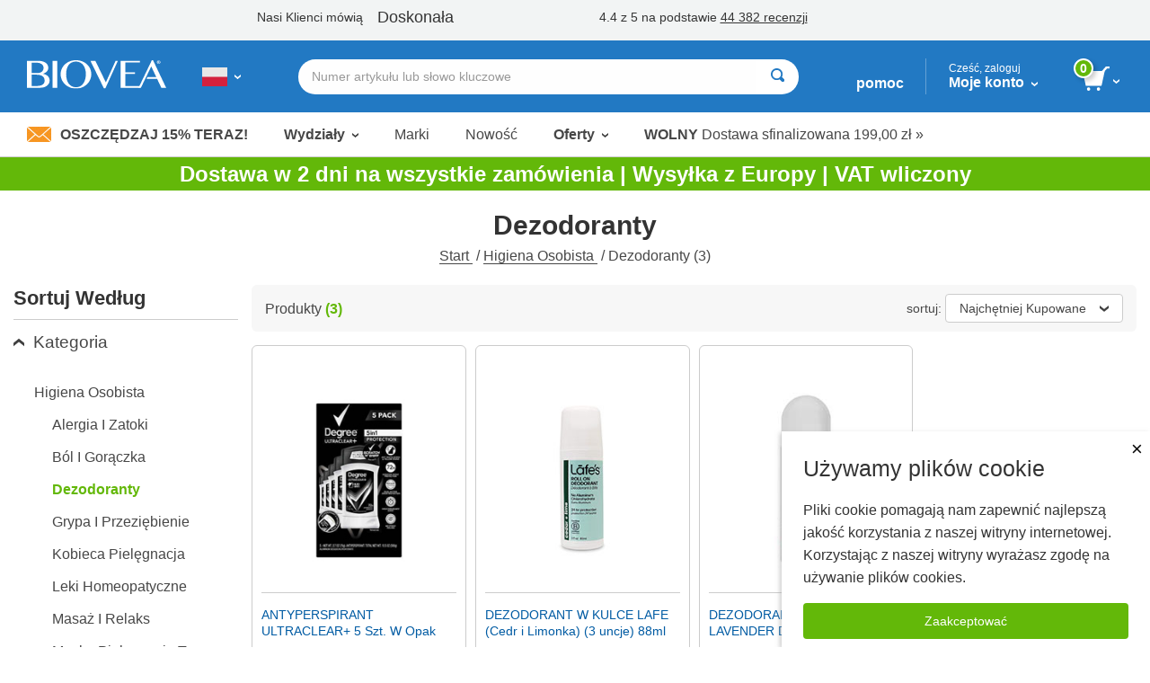

--- FILE ---
content_type: text/html; charset=utf-8
request_url: https://www.biovea.com/pl/productlist/categorydispatch?cid=23924&deptid=
body_size: 29134
content:
<!DOCTYPE html>
<html>

<head>

    <!-- Google Tag Manager -->
<script>(function(w,d,s,l,i){w[l]=w[l]||[];w[l].push({'gtm.start':
new Date().getTime(),event:'gtm.js'});var f=d.getElementsByTagName(s)[0],
j=d.createElement(s),dl=l!='dataLayer'?'&l='+l:'';j.async=true;j.src=
'https://www.googletagmanager.com/gtm.js?id='+i+dl;f.parentNode.insertBefore(j,f);
})(window,document,'script','dataLayer','GTM-W5NTNJ');</script>
<!-- End Google Tag Manager -->
     <!-- Accessibility Code for biovea -->
    <script async>
        var siteKey= "5e8590868972223ca04613ce4b9cfbe8";
        if (window.location.hostname.toLowerCase().includes("biovea.net")) 
        {
            siteKey = "ebce89a18fa1ad25a0c1b95d16bf7913";
        }       
        window.interdeal = { "sitekey": siteKey, "Position": "Left", "Menulang": "pl", "domains": { "js": "https://cdn.equalweb.com/", "acc": "https://access.equalweb.com/" }, "btnStyle": { "vPosition": ["80%", null], "scale": ["0.8", "0.8"], "color": { "main": "#0a51f2", "second": "" }, "icon": { "type": 7, "shape": "semicircle", "outline": false } } }; (function (doc, head, body) { var coreCall = doc.createElement('script'); coreCall.src = interdeal.domains.js + 'core/4.5.6/accessibility.js'; coreCall.defer = true; coreCall.integrity = 'sha512-rotepgID7jK/CgENxVXOfMA1+62xwcnONU14mNlHVkywU+O9+uN5JqPHxBCJpGJhc3eUFYdtdjRaTdf6uffOyg=='; coreCall.crossOrigin = 'anonymous'; coreCall.setAttribute('data-cfasync', true); body ? body.appendChild(coreCall) : head.appendChild(coreCall); })(document, document.head, document.body);
    </script>
    <!--End Accessibility Code for biovea -->

    <base href="/pl/" />
    <meta charset="utf-8" />
    <meta name="viewport" content="width=device-width, initial-scale=1.0, maximum-scale=1.0, user-scalable=no" />
    <meta name="Content-Language" content="PL" />
    <meta name="Language" content="Polish" />
    <title>Dezodoranty | BIOVEA POLSKA</title>


            <link href="/pl/imgs/home-icons/apple-touch-icon.png" rel="apple-touch-icon" />
            <link href="/pl/imgs/home-icons/apple-touch-icon-152x152.png" rel="apple-touch-icon" sizes="152x152" />
            <link href="/pl/imgs/home-icons/apple-touch-icon-167x167.png" rel="apple-touch-icon" sizes="167x167" />
            <link href="/pl/imgs/home-icons/apple-touch-icon-180x180.png" rel="apple-touch-icon" sizes="180x180" />
            <link href="/pl/imgs/home-icons/icon-hires.png" rel="icon" sizes="192x192" />
            <link href="/pl/imgs/home-icons/icon-normal.png" rel="icon" sizes="128x128" />

            <meta name="DESCRIPTION" content="Biovea jest jednym z najwi&#x119;kszych sprzedawc&#xF3;w internetowych do kupowania suplement&#xF3;w, witamin, produkt&#xF3;w fitness i suplement&#xF3;w dla zwierz&#x105;t domowych online w Polska. Kup produkty takie jak HCG, Melatonina &amp;amp; Superflex." />

    <link rel="stylesheet" href="/pl/webcontent/build/bundle.css" async />
    <script>
        $sfConfigModel = {"STORE_FRONT_ID":69,"IsRestrictedSite":false,"BASE_URL":"/pl/","DevMode":false,"Environment":"2","ScriptsDirectory":"prod"};
    </script>

</head>
<body id="body" class="">

    <script>


        window.stringResourcesHomepage = {
            bundleAndSave: 'Spakietuj i Oszczędzaj',
            customerSince: 'Klient od',
            dealsOfTheWeek: 'Oferty Tygodnia',
            newItems: 'Nowe Przedmioty',
            recommendedForYou:
                'wskazane dla Ciebie',
            seeYourRecentOrders: 'Zobacz swoje ostatnie zamówienia',
            trendingItems: 'Uklad Odpornosciowy'
        }

        window.stringResourcesRecentlyViewed = {
            recentlyViewed: "Ostatnio oglądane",
            outOfStock: "Stan Wyczerpany",
            recommendedAlternative: "Zobacz Zalecane Alternatywa",
            notifyWhenInStock: "Powiadom mnie gdy w magazynie",
            scrollLeft: "przewiń w lewo",
            scrollRight: "przewiń w prawo",
            ImageOf: "wizerunek nowych ",
            BogoMatchDiscount:"Mecz Rabat",
            BogoMixDiscount:"Mix Rabat",
            BogoMixMatchDiscount:"Mix & Match Rabat"
    }

    window.addToCart = 'Dodaj do koszyka';

    window.packPrice = 'Cena Paczki:';

    </script>
    <!-- Google Tag Manager (noscript) -->
<noscript><iframe src="https://www.googletagmanager.com/ns.html?id=GTM-W5NTNJ"
height="0" width="0" style="display:none;visibility:hidden"></iframe></noscript>
<!-- End Google Tag Manager (noscript) -->
    <!-- Dependencies -->
            <script type="text/javascript" src="/pl/scripts/react.production.min-18.3.1.js"></script>
            <script type="text/javascript" src="/pl/scripts/react-dom.production.min-18.3.1.js"></script>


    <div class="body-wrapper">
        <input type="hidden" id="hidSfid" value="69" />
        <input type="hidden" id="hidIsRestricted" value="false" />

        <input type="hidden" id="hidDataSrc" value="test1" />

        <script src="/pl/webcontent/product-slider.js"></script>
        <script>
            window.addEventListener('DOMContentLoaded', function () {
                setTimeout(() => {
                    productSlider.init();
                }, 100);
            });
        </script>

        <style>
        .slick-arrow {background: url('webcontent/websitesiteicons/dropdown-arrow.svg') no-repeat; background-size: contain;}
        /* Overide for deals of the week mobile arrows */
        @media screen and (max-width: 30rem), screen and (min-width: 40rem) and (max-width: 63.9375rem) {
            .product-slider--deals .slick-arrow {
                background: url('webcontent/websitesiteicons/dropdown-arrow--white.svg') no-repeat; background-size: contain;
                opacity: 1;
                margin: 0 10px;
            }
        }
        </style>


        

        <style type="text/css">
            @media print, screen and (min-width: 64em) {
                .header-has-text-banner ~ .content {
                    margin-top: 12.5rem;
                }
            }
        </style>
<!-- TrustBox script --> <script type="text/javascript" src="//widget.trustpilot.com/bootstrap/v5/tp.widget.bootstrap.min.js" async></script> <!-- End TrustBox script -->        <style type="text/css">
        @media print, screen and (min-width: 64em) {
                .cart-dropdown--active, .header-dropdown--active {
                top: 7.5rem !important;
            }
            .departments-dropdown--active {
                top: 10.8rem!important;
            }
            .trustpilot-widget {
                position: relative;
                z-index: 10;
            }
        }
        </style>


<div id="divNewReactHeader" class="header-has-text-banner">
    <input type="hidden" value="_PartialHeaderRCL.cshtml" />
    <header class="site-header">
<!-- TrustBox widget - Horizontal --> <div class="trustpilot-widget" data-locale="pl-PL" style="padding-top:10px;padding-bottom:7px;background-color:#f2f4f4;height:45px;" data-text-color="#353535"  data-template-id="5406e65db0d04a09e042d5fc" data-businessunit-id="5147465d00006400052440fd" data-style-height="28px" data-style-width="100%">   <a href="https://pl.trustpilot.com/review/biovea.com" target="_blank" rel="noopener"></a> </div> <!-- End TrustBox widget --> 
        <div class="header-bar">

            <div class="header-bar-container">


                <div class="header-bar__item header-bar__item--nav">
                    <div class="nav-toggle">
                        <a class="nav-menu header-bar-mobile__link" id="lnkMobileHamburger" href="javascript:void(0)">
                            <svg class="mobile-header-icon" xmlns="http://www.w3.org/2000/svg" fill="#FFFFFF" height="48" viewBox="0 0 24 24" width="48">
                                <title>Prze&#x142;&#x105;cz nawigacj&#x119;</title>
                                <path d="M0 0h24v24H0z" fill="none" />
                                <path d="M3 18h18v-2H3v2zm0-5h18v-2H3v2zm0-7v2h18V6H3z" />
                            </svg>
                        </a>
                    </div>
                </div>
                <div class="header-bar__item header-bar__item--brand">
                    <div class="header-brand">
                        <a href="/pl/">
                                <img src="imgs/logos/biovea__logo--white.svg" alt="Biovea logo" />
                        </a>
                    </div>
                </div>
                    <div class="header-bar__item header-bar__item--country">
                        <div class="header-countries">
                            <a href="javascript:void(0)"
                               id="lnkFlagToggleCountriesDropDown"
                               class="header-bar__link">
                                <img class="img-flag" src='imgs/flagIcons/svg/pl.svg' alt="PL" />
                                <span class="dropdown__icon">
                                    <img src="webcontent/icons/dropdown-arrow--white.svg" alt="" />
                                    <img class="darkArrow" src="webcontent/icons/dropdown-arrow--333.svg" alt="">
                                </span>
                                <span class="countryText">Wybierz sw&#xF3;j kraj lub j&#x119;zyk</span>
                            </a>

                        </div>
                        <div class="header-countries--mobile">
                            <a class="header-bar__link">
                                <img class="img-flag" src='imgs/flagIcons/svg/pl.svg' alt="PL" />
                                <span class="dropdown__icon">
                                    <img src="webcontent/icons/dropdown-arrow--white.svg" alt="" />
                                    <img class="darkArrow" src="webcontent/icons/dropdown-arrow--333.svg" alt="">
                                </span>
                            </a>
                        </div>

                    </div>

                <form autocomplete="off" id="formSearchAutocomplete" class="header-bar__item header-bar__item--search">
                    <div class="header-search">
                        <div class="header-search__bar input-group input-group--rounded">
                            <input class="header-search__input input-group__field"
                                                               placeholder="Numer artyku&#x142;u lub s&#x142;owo kluczowe"
                                   type="text"
                                   name="txtSearch"
                                   id="txtSearch"
                                   autocomplete="off">

                            <div class="header-search__clear" id="divSearchClear">
                                <button type="button">
                                    <svg xmlns="http://www.w3.org/2000/svg" width="24" height="24" viewBox="0 0 24 24"><path d="M19 6.41L17.59 5 12 10.59 6.41 5 5 6.41 10.59 12 5 17.59 6.41 19 12 13.41 17.59 19 19 17.59 13.41 12z" /><path d="M0 0h24v24H0z" fill="none" /></svg>
                                </button>
                            </div>
                            <div class="header-search__button input-group__button" (click)="searchButtonClick()">
                                <button type="submit" class="button button--white" id="formSearchSubmit">
                                        <svg xmlns="http://www.w3.org/2000/svg" width="15" height="15" viewBox="0 0 8 8">
                                            <title>Wyszukaj</title>
                                            <path d="M3.5 0c-1.93 0-3.5 1.57-3.5 3.5s1.57 3.5 3.5 3.5c.59 0 1.17-.14 1.66-.41a1 1 0 0 0 .13.13l1 1a1.02 1.02 0 1 0 1.44-1.44l-1-1a1 1 0 0 0-.16-.13c.27-.49.44-1.06.44-1.66 0-1.93-1.57-3.5-3.5-3.5zm0 1c1.39 0 2.5 1.11 2.5 2.5 0 .66-.24 1.27-.66 1.72-.01.01-.02.02-.03.03a1 1 0 0 0-.13.13c-.44.4-1.04.63-1.69.63-1.39 0-2.5-1.11-2.5-2.5s1.11-2.5 2.5-2.5z" />
                                        </svg>
                                </button>
                            </div>
                            <div class="header-search__cancel" id="divSearchCancel">
                                <button type="button">
                                    Anuluj
                                </button>
                            </div>
                        </div>

                        <div class="search-dropdown" id="divSearch_DropDown" style="display: none;">
                            <ul id="ulSearchDepartmentsList" class="search-dropdown--departments">
                                <li class="search-dropdown-header">Popularne</li>
                                        <li>
                                            <a href="productlist/results?KW=Minoxidil">
                                                Minoxidil
                                            </a>
                                        </li>
                                        <li>
                                            <a href="productlist/results?KW=Minoxidil&#x2B;5%25">
                                                Minoxidil 5%
                                            </a>
                                        </li>
                                        <li>
                                            <a href="productlist/results?KW=Kirkland">
                                                Kirkland
                                            </a>
                                        </li>
                                        <li>
                                            <a href="productlist/results?KW=Minoxidil&#x2B;5%25&#x2B;Foligain">
                                                Minoxidil 5% Foligain
                                            </a>
                                        </li>
                                        <li>
                                            <a href="productlist/results?KW=B12">
                                                B12
                                            </a>
                                        </li>
                                        <li>
                                            <a href="productlist/results?KW=Foligain">
                                                Foligain
                                            </a>
                                        </li>
                                        <li>
                                            <a href="productlist/results?KW=Melatonina">
                                                Melatonina
                                            </a>
                                        </li>
                                        <li>
                                            <a href="productlist/results?KW=Sleep">
                                                Sleep
                                            </a>
                                        </li>
                                        <li>
                                            <a href="productlist/results?KW=Hcg">
                                                Hcg
                                            </a>
                                        </li>
                            </ul>
                            <ul id="ulSearchResults" style="display:none;"></ul>
                        </div>

                    </div>
                </form>

                <div class="header-bar__item header-bar__item--help">
                    <a class="header-bar__link" href="help-center/main"> pomoc</a>
                </div>
                <div class="header-bar__item header-bar__item--account">
                    <div class="header-dropdown-overlay" id="divMyAccountDropDown_Overlay"></div>
                    <div class="header-account">
                        <a class="header-bar__link" href="javascript:void(0)" id="lnkMyAccount_Toggle">
                            <span>
                                <span class="account-dropdown__greeting" id="span_Not_LoggedIn">
                                    Cze&#x15B;&#x107;, zaloguj

                                    <br />
                                </span>

                                <span class="account-dropdown__greeting" id="span_LoggedIn" style="display: none;">
                                    Cze&#x15B;&#x107;,
                                    <span id="span_CustomerName"></span>
                                </span>


                                Moje konto
                            </span>
                            <span class="dropdown__icon">
                                <img src="webcontent/icons/dropdown-arrow--white.svg" alt="">
                            </span>
                        </a>
                        <span class="account-dropdown__greeting" id="span_AdminMode_Greeting" style="display: none;">
                            <span>
                                <span id="span_AdminMode_Label" style="color: red;">ADMIN MODE.</span>
                            </span>
                            <br />
                            <span>
                                <span id="span_AdminMode_Username" style="color: red;"></span>
                            </span>
                        </span>
                    </div>
                    <div class="header-dropdown-arrow" id="divMyAccount_Overlay">
                    </div>
                    <div class="dropdown-container">
                        <div class="account-dropdown header-dropdown" id="divMyAccount_DropDown" style="display:none">
                            <a class="account-dropdown__sign-in-button"
                               id="lnkLoginButton"
                               href="javascript:void(0)">
                                Loguj si&#x119;
                            </a>
                            <p class="account-dropdown__sign-up-text" id="pRegistration" *ngIf="!headerMain.sfCustMyAccount.LoggedIn">
                                Nowy klient?
                                <a href="javascript:void(0)"
                                   id="lnkStartHere"
                                   class="account-dropdown__sign-up-link">
                                    Zacznij tutaj.
                                </a>
                            </p>
                            <ul class="menu menu--vertical">
                                <li class="menu__item"><a href="m/profile" class="myaccount-focuasble">M&#xD3;J PROFIL</a></li>
                                <li class="menu__item"><a href="m/orders" class="myaccount-focuasble">Moje Zam&#xF3;wienia</a></li>
                                <li class="menu__item"><a href="m/addresses" class="myaccount-focuasble">Wyloguj si&#x119;</a></li>
                                <li class="menu__item"><a href="m/paymethods" class="myaccount-focuasble">Sposoby p&#x142;atno&#x15B;ci</a></li>
                                    <li class="menu__item">
                                        <a href="m/wishlist" class="myaccount-focuasble">
                                            Moja Lista &#x17B;ycze&#x144;
                                            <span id="spanWishlistCount" style="display: none;">

                                            </span>
                                        </a>
                                    </li>
                                <li class="menu__item">
                                    <a href="m/autodelivery" class="myaccount-focuasble">
                                        Zarz&#x105;dzanie automatyczn&#x105; dostaw&#x105;
                                    </a>
                                </li>
                                    <li class="menu__item">
                                        <a href="m/credits" class="myaccount-focuasble">
                                            Moje Kredyty
                                        </a>
                                    </li>


                                <li class="menu__item">
                                    <a href="m/reviews" class="myaccount-focuasble">
                                        Moje recenzje
                                    </a>
                                </li>

                                    <li class="menu__item">
                                        <a href="m/referrals" class="myaccount-focuasble">
                                            Poleceni znajomi.
                                        </a>
                                    </li>

                                <li class="menu__item" id="singOutPanel" *ngIf="headerMain.sfCustMyAccount.LoggedIn" style="display: none;">
                                    <a href="javascript:void(0)" class="account-dropdown__sign-out myaccount-focusable" id="lnkButtonSignOut" (click)="logout()">
                                        <span class="account-dropdown__sign-out--link">
                                            Wyloguj si&#x119;
                                        </span>
                                    </a>
                                </li>
                            </ul>
                        </div>
                    </div>

                </div>

                <div class="header-bar__item header-bar__item--search-toggle">
                    <a id="mobileSearchButton" class="header-search-button header-search-button--hidden" href="javascript:void(0)">
                        <svg xmlns="http://www.w3.org/2000/svg" viewBox="0 0 25.3 25.11">
                            <g id="Layer_1" data-name="Layer 1">
                                <path id="search-icon-circle" d="M17.15,17.15a9.16,9.16,0,1,1,0-13,9.14,9.14,0,0,1,0,13" fill="none" stroke="#fff" stroke-miterlimit="10" stroke-width="3" />
                                <line id="search-icon-line" x2="25.09" y2="24.9" x1="17.15" y1="17.15" fill="none" stroke="#fff" stroke-miterlimit="10" stroke-width="3" />
                            </g>
                        </svg>

                    </a>
                </div>


                <div class="header-bar__item header-bar__item--cart">
                    <div class="header-cart">
                        <a href="javascript:void(0)" id="lnk_Cart_Toggle"
                                                   class="header-bar__link">

                                <svg xmlns="http://www.w3.org/2000/svg" id="Layer_1" data-name="Layer 1" viewBox="0 0 500.86 435.51">
                                    <defs>
                                        <style type="text/css">
                                            .cart-svg {
                                                fill: #fff;
                                            }
                                        </style>
                                    </defs>
                                    <title>Koszyk</title>
                                    <polygon class="cart-svg" points="351.6 345.91 59.2 345.91 0 82.51 410.8 82.51 351.6 345.91" />
                                    <rect class="cart-svg" x="336.97" y="41.98" width="131.7" height="40.1" transform="translate(84.28 316.29) rotate(-47.35)" />
                                    <rect class="cart-svg" x="432.86" y="0.02" width="68" height="35.2" />
                                    <circle class="cart-svg" cx="294.5" cy="404.61" r="30.9" />
                                    <circle class="cart-svg" cx="111" cy="404.61" r="30.9" />
                                </svg>

                                <div class="cart__count" id="div_Cart_ItemsCount">
                                    0
                                </div>
                            <span class="dropdown__icon">
                                <img src="webcontent/icons/dropdown-arrow--white.svg" alt="" />
                            </span>
                        </a>
                    </div>
                    <div class="header-dropdown-arrow" id="div_CartDropDown_Arrow"></div>
                </div>
                <div class="header-dropdown-overlay header-dropdown-overlay--cart" id="divCart_DropDown_Overlay"></div>

                        <div class="cart-dropdown" id="divCartDropDown">

                            <div class="cart-dropdown__overlay"
                                 id="divCartDropDown_Overlay" style="display: none"></div>
                        </div>

            </div>

        </div>



<nav class="nav-bar">
    <ul class="nav-bar__list menu">

        <li class="nav-bar__item nav-bar__item--deal" id="liSave15Percent">
            <a class="nav-bar__deal" href="c/newsletter-signup" id="lnkSave15Percent" style="display: none;">
                    <img src="webcontent/icons/envelope.jpg" alt="" />
                Oszcz&#x119;dzaj 15% Teraz!
            </a>
        </li>
        <li class="nav-bar__item nav-bar__item--dropdown">
            <a class="dropdown__trigger" id="lnkDepartmentsDropDownTrigger">
                Wydzia&#x142;y
                <span class="dropdown__icon">
                    <img src="webcontent/icons/dropdown-arrow.svg" alt="">
                </span>
            </a>
        </li>
        <li class="nav-bar__item"><a href="c/lists/brands">Marki</a></li>
        <li class="nav-bar__item"><a href="productList/newproducts">Nowo&#x15B;&#x107;</a></li>
        <li class="nav-bar__item nav-bar__item--dropdownNormal">
            <a class="dropdown__trigger" id="lnkSaleDropDownTrigger">
                Oferty
                <span class="dropdown__icon">
                    <img src="webcontent/icons/dropdown-arrow.svg" alt="">
                </span>
            </a>
        </li>
        <li class="nav-bar__item nav-bar__item--promo">
            <a href="help-center/delivery/rates">
                <span>WOLNY</span>&nbsp;Dostawa sfinalizowana
                199,00 z&#x142; &#187;
            </a>
        </li>
            <li class="nav-bar__item nav-bar__item--promo">
                <a href="help-center/programs-promotions/refer-friend">
                    <span>
                        Podziel
                        80,00 z&#x142;
                    </span>
                    &nbsp;
                    z przyjacielem!
                    &#187;
                </a>
            </li>
    </ul>
</nav>

        <div class="country-dropdown header-dropdown" id="divCountriesDropDown">
            <div class="closeButton-bar" id="divCountriesDropDown_CloseBar" (click)="toggleCountries()">
                <div class="closeButton">Zamknij</div>
            </div>
            <div class="country-dropdown__container" id="divCountryDropDownHtmlData"></div>
        </div>
        <div class="header-dropdown-overlay" id="divCountriesOverlay"></div>

        <script>
            window.$StringResource__ValidationMessages_txtPasswordDontMatchUser =
            "nazwa użytkownika i hasło jest nieprawidłowy. Spróbuj ponownie.";
            window.$StringResource__ValidationMessages_Required = "Pole wymagane";
            window.$StringResource__ValidationMessages_InvalidInput = " Nieprawidłowe dane wejściowe";
            window.$StringResource__ValidationMessages_PasswordsDontMatch = "Hasła nie pasują.";
            window.$StringResource__ValidationMessages_PasswordCanBeNoLongerThan = "Hasło nie może zawierać więcej niż 20 znaków.  ";
            window.$StringResource__ValidationMessages_PasswordMustBe2Chars = "Hasło musi zawierać co najmniej 2 znaki.";
            window.$StringResource__ValidationMessages_MustBeAtLeast18 = "Aby korzystać z tej witryny, musisz mieć co najmniej 18 lat.";
            window.$StringResource__ValidationMessages_PasswordCantContainSpaces = "Twoje hasło nie może zawierać spacji.";
            window.$StringResource__ValidationMessages_FirstNameTooShort = "Proszę wpisać pełne imię. Niekompletne nazwy spowodują opóźnienia w wysyłce.";
            window.$StringResource__ValidationMessages_LastNameTooShort = "Proszę wpisać pełne nazwisko. Niekompletne nazwy spowodują opóźnienia w wysyłce.";
            window.$StringResource__EmailAlreadyExists = "Email już istnieje";

        </script>
        <div class="reveal reveal--login" id="loginModalHeader" style="display: none ">
            <div class="reveal__content">
                <div id="loginHeaderReact"></div>
            </div>
        </div>

        <div class="header-dropdown-overlay">
        </div>
        <div class="header-dropdown-overlay">
        </div>
        <script>
            window.captchaEnabled = true
                $StringResource__Mobile_MobiMaster_Home =
            "Start\n";
            $StringResource__HeaderNew_txtAccount =
            "Konto";

            $StringResource__MyAccount_txtMyProfile =
            "MÓJ PROFIL";

            $StringResource__MyAccount_txtMyOrders =
            "Moje Zamówienia";

            $StringResource__HeaderNew_DeliveryAddresses =
            "Wyloguj się";

            $StringResource__HelpCenter_txtPaymentMethods =
            "Sposoby płatności";

            $StringResource__Mobile2_cart_txtMyWishlist =
            "Moja Lista Życzeń";

            $StringResource__BreadCrumb_MyCredits =
            "Moje Kredyty";

            $StringResource__MyAccount_txtMyReferrals =
            "Poleceni znajomi.";

            // New
            $StringResource__HeaderNew_txtNew =
            "Nowość";

            // Sale
            $StringResource__HeaderNew_txtSale =
            "Sprzedaż";

            // Deals
            $StringResource__on_sale_txtDeals =
            "Oferty";

            // Sale Items
            $StringResource__on_sale_txtSaleItems =
            "W Sprzedaży";
            $StringResource__on_sale_txtSaleItemsLink =
            "productList/onsalelist?SALEFILTER=OnSale";

            // Value Packs
            $StringResource__on_sale_txtValuePacks =
            "Pakiety Promocyjne";
            $StringResource__on_sale_txtValuePacksLink =
            "productList/onsalelist?SALEFILTER=ValuePack";

            // Clearance
            $StringResource__on_sale_txtClearance =
            "Na Sprzedaż";
            $StringResource__on_sale_txtClearanceLink =
            "productlist/categorydispatch?CID=24218\u0026d";

            // Health Concerns
            $StringResource__BreadCrumb_HealthConcern =
            "Problemy Zdrowotne";

            // Brands
            $StringResource__Header_lbl_BrowsePanel_Brands =
            "Marki";

            // Help
            $StringResource__Header_lbl_BrowsePanel_Help =
            "pomoc";

            //you are only 
            $StringResource__Cart_lbl_YouAreOnly =
            "Ty\u0027ponownie tylko";

            //free shipping
            $StringResource__Cart_lbl_FreeShipping =
            "Twoje zamówienie kwalifikuje się do Darmowa wysyłka!";

            //text away from delivery
            $StringResource__Cart_lbl_TextAwayFromDelivery =
            "z dala od Darmowa wysyłka!";

            // Choose language
            $StringResource__HeaderNew_txtChooseLanguage =
            "Wybierz język";

            // Back
            $StringResource__HeaderNew_txtBack =
            "Powrót";

            // Item(s)
            $StringResource__HeaderNew_txtItems =
            "Artykuły";

            // Delivery
            $StringResource__HelpCenter_txtDelivery =
            "Dostawa";

            // Delivery
            $StringResource__checkout_info_Tax =
            "VAT";


            // FREE Delivery
            $StringResource__GlobalResources_txtFreeDelivery =
            "DARMOWA dostawa";

            $StringResource__GlobalResources_txtFree =
            "Darmowy";

            $StringResource__checkout_info_PromotionDiscount =
            "zniżka";

            // Order Total
            $StringResource__Mobile_CommonMobiStrings_OrderTotal =
            "Suma Zamówienia";

            // View Cart
            $StringResource__Header_btnViewCart =
            "pokaż koszyk";

            // Checkout
            $StringResource__GlobalResources_txtCheckout =
            "finalizacja zakupu";

            // Discount
            $StringResource__GlobalResources_txtDiscount =
            "Zniżka";

            // Credits Applied
            $StringResource__HeaderNew_txtCreditsApplied =
            "Zastosowane kredyty";

            // Sign out
            $StringResource__HeaderNew_txtSignout =
            "Wyloguj się";

            // My Reviews
            $StringResource__HeaderNew_MyReviews =
            "Moje recenzje";

            // Active
            $StringResource__GlobalResources_txtActive =
            "Aktywna";

            // ImageOf
            $StringResource__GlobalResources_txtImageOf =
            "Obraz {0}";

            // Remove
            $StringResource__GlobalResources_txtRemove =
            "Usunąć";

            // Qty
            $StringResource__ProductDetail_lblQty =
            "Ilość";

            window.stringResourcesSignIn = {
                // Sign In
                SignIn: "zaloguj",
                Email: "Email", // Submit for translation: Email
                Password: "Hasło",
                KeepMe: "Nie wylogowuj mnie", // Submit for translation: Keep me signed in
                LogIn: "Loguj się",
                Or: "lub",
                CreateAnAccount: "Załóż konto",
                ForgotYourPasswordQuestion: "Nie pamiętasz hasła?",
                RequiredField: "Pole wymagane",
                Required: "Wymagane",

                // Forgot Password
                ForgotPasswordHeading: "Nie pamiętam hasła", // Submit for translation: Forgot Password
                Cancel: "Anuluj",
                Submit: "Przedkładać",
                PasswordSent: "Wysłaliśmy Ci wiadomość e-mail z Twoim hasłem.", // Submit for translation: We have sent you an email with your password.

                // Create an Account
                Register: "Zarejestruj", // Submit for translation: Register
                SelectATitle: "Wybierz tytuł",
                Male: "Mężczyzna",
                Female: "Kobieta",
                Day: "Dzień",
                Month: "Miesiąc",
                Year: "Rok",
                //SelectAState: "Wybierz Stan",
                //PasswordsDontMatch: "Hasła nie pasują.",


            }

            window.stringResourcesMyAccount = {
                MyProfile: "MÓJ PROFIL",
                MyOrders: "Moje Zamówienia",
                Addresses: "Adresy",
                PaymentMethods: "Sposoby płatności",
                MyWishlist: "Moja Lista Życzeń",
                ManageAutoDelivery: "Zarządzanie automatyczną dostawą",
                MyCredits: "Moje Kredyty",
                MyReferrals: "Poleceni znajomi.",
                MyReviews: "Moje recenzje",
                SignOut: "Wyloguj się"
                                                }

            window.stringPagination = {
                Page: "To be translated.",
                Of: "z"
                                                }

            window.stringResourcesDeptMenu = {
                ViewAll: "Zobacz wszystko"
                                                }

            window.stringResourcesViewCart = {
                AddToCart: "Dodaj Do Koszyka"
                                                }

            window.stringResourcesReviews = {
                MyReviews: "Moje recenzje",
                YouHaveNoReviewsAnd: "Nie masz recenzji ani kupionych produktów do recenzji.",
                Loading: "Ładowanie...",
                ReviewNow: "Oceń teraz",
                By: "od",
                Edit: "Edycja",
                ReviewStatus: "Recenzuj Status",
                ReviewStatusPending: "W toku, proszę pozwolić 2-3 dni roboczych, żeby recenzja zostać opublikowana",
                ReviewStatusAprroved: "Zatwierdzony",
                PleaseRateTheProduct: "Proszę ocenić produkt od 1 do 5 gwiazdek.",
                PleaseProvideHeadline: "Podaj nagłówek swojej recenzji.",
                PleaseProvideContent: "Proszę o napisanie zawartości twojej recenzji.",

                //machine translation
                machineTranslatedFromDA: "Tłumaczenie maszynowe z języka duńskiego",
                machineTranslatedFromDE: "Tłumaczenie maszynowe z języka niemieckiego",
                machineTranslatedFromEN: "Tłumaczenie maszynowe z języka angielskiego",
                machineTranslatedFromES: "Tłumaczenie maszynowe z języka hiszpańskiego",
                machineTranslatedFromFR: "Tłumaczenie maszynowe z języka francuskiego",
                machineTranslatedFromIT: "Tłumaczenie maszynowe z języka włoskiego",
                machineTranslatedFromNL: "Tłumaczenie maszynowe z języka niderlandzkiego",
                machineTranslatedFromPL: "Tłumaczenie maszynowe z języka polskiego",
                machineTranslatedFromPT: "Tłumaczenie maszynowe z języka portugalskiego\n",

                verifiedPurchase: "Zweryfikowany zakup",

                // on
                On: "na",
                // Was this review helpful?
                WasThisReviewHelpfulToYou: "Czy ta recenzja była dla Ciebie pomocna?",
                // Yes
                Yes: "Tak",
                // Sort By
                SortBy: "sortuj",
                // Most Helpful
                MostHelpful: "Najbardziej pomocne",
                // Newest
                Newest: "najnowsze",
                // Previous
                Previous: "Poprzednia",
                // Next
                Next: "Następny",
                // Brand:
                Brand: "Marka:",
                // Item #:
                ItemNumber: "Artykuł nr:",
                // Days Supply:
                DaysSupply: "Dniowy Zapas",
                // How would you rate this?
                HowWouldYouRateThis: "Jak oceniasz to?",
                // Headline
                Headline: "Nagłówek",
                // What's most important to know?
                WhatsMostImportantToKnow: "Co jest najważniejsze, żeby wiedzieć?",
                // Review
                Review: "Recenzja",
                // Write your review here. What did you like the most? What did you like the least?
                WriteYourReviewHere: "Napisz swoją recenzję tutaj. Co ci się najbardziej podobało? Co lubisz najmniej?",
                // Preview your Review
                PreviewYourReview: "Przeglądaj Swoją Recenzję",
                // Cancel
                Cancel: "Anuluj",
                // Review Preview
                ReviewPreview: "Podglądaj recenzji",
                // Publish
                Publish: "Publikuj",
                // Thanks for taking the time to share your experience with this item.
                ThanksForTakingTheTime: "Dziękujemy za poświęcenie czasu, aby podzielić się swoim doświadczeniem z tego produktu.",
                // Pending, please allow 2-3 business days for review to be published.
                PendingPleaseAllow: "W toku, proszę pozwolić 2-3 dni roboczych, żeby recenzja zostać opublikowana",
                // OK
                OK: "OK",
                //Sorry, there was a problem while submitting.
                SorryThereWasAProblem: "Przepraszamy, wystąpił problem podczas przesyłania.",
            }

            window.stringResourcesReferrals = {
                MyReferrals:
            "Poleceni znajomi.",
                MyAccount:
            "Moje konto",
                ReferAFriend:
            "Poleć znajomemu\t",
                NoReferrals:
            "Aktualnie brak poleconych znajomych.",
                Email:
            "Email",
                Date:
            "Date:",
                Type:
            "Rodzaj:",
                Status:
            "Stan:",
                CreditIssued:
            "Kredytowych Wydanych",
                SendReminder:
            "Wyślij Przypomnienie",
                ReminderSent:
            "Wiadomość e-mail z przypomnieniem została wysłana na adres",
                Previous:
            "Poprzednia",
                Next: "Następny",
            }

        </script>


            <div class="header-dropdown-overlay" id="divSearch_Overlay"></div>
        <div class="departments-dropdown" id="divDepartmentsDropdown">
        </div>

        <div class="department-overlay" id="divDepartmentOverlay"></div>


        <div class="sale-dropdown" id="divSaleDropdown">
            <ul class="menu menu--vertical mobile-nav mobile-departments-menu">
                <li><a href="productList/onsalelist?SALEFILTER=OnSale" class="mobile-nav__parent">W Sprzeda&#x17C;y</a></li>
                <li><a href="productList/onsalelist?SALEFILTER=ValuePack" class="mobile-nav__parent">Pakiety Promocyjne</a></li>
                <li><a href="productlist/categorydispatch?CID=24218&amp;d" class="mobile-nav__parent">Na Sprzeda&#x17C;</a></li>
            </ul>
        </div>

        <div class="sale-overlay" id="divSaleOverlay"></div>


        <div class="mobile-search-bar-button">
            <button type="button" class="faux-search-bar">
                <span class="faux-search-bar__placeholder">Numer artyku&#x142;u lub s&#x142;owo kluczowe</span>
                <span class="faux-search-bar__icon">
                        <svg xmlns="http://www.w3.org/2000/svg" width="15" height="15" viewBox="0 0 8 8">
                            <path d="M3.5 0c-1.93 0-3.5 1.57-3.5 3.5s1.57 3.5 3.5 3.5c.59 0 1.17-.14 1.66-.41a1 1 0 0 0 .13.13l1 1a1.02 1.02 0 1 0 1.44-1.44l-1-1a1 1 0 0 0-.16-.13c.27-.49.44-1.06.44-1.66 0-1.93-1.57-3.5-3.5-3.5zm0 1c1.39 0 2.5 1.11 2.5 2.5 0 .66-.24 1.27-.66 1.72-.01.01-.02.02-.03.03a1 1 0 0 0-.13.13c-.44.4-1.04.63-1.69.63-1.39 0-2.5-1.11-2.5-2.5s1.11-2.5 2.5-2.5z"></path>
                        </svg>
                </span>
            </button>
        </div>

        <div class="mobile-adbar">
                <span id="lnkSave15Percent_Mobile" style="display: none;">
                    <a class="mobile-adbar__newsletter" href="c/newsletter-signup">
                            <img src="webcontent/icons/envelope.jpg" alt="" />
                        Oszcz&#x119;dzaj 15% Teraz!
                    </a>

                    <span class="mobile-adbar__divider">|</span>
                </span>
            <a href="help-center/delivery/rates" class="mobile-adbar__delivery">
                <span>WOLNY</span>&nbsp;Dostawa sfinalizowana
                199,00 z&#x142; &#187;
            </a>
        </div>


<style type="text/css">

         div# {
         }
         .custom-text-banner {
            display: flex;
            width: 100%;
            font-weight: bold;
            padding: 5px;

justify-content: center;align-items: center;text-align: center;background: #63b809;font-size:  1.5rem;font-family:  ;color:  #ffffff;         }
.custom-text-banner-color-alt {
               color: #000000;
               display: contents;
            }   .custom-text-banner a {
      display: flex;
      width: 100%;
      height: 100%;
   }
      .custom-text-banner a:hover, .custom-text-banner a:visited {
         color: inherit;
      }
   @media screen and (max-width: 39.9375em) {
      .custom-text-banner {
         font-size: 1rem !important;
      }
   }
</style>
            <div class="custom-text-banner">
Dostawa w 2 dni na wszystkie zamówienia | Wysyłka z Europy | VAT wliczony            </div>

        

<style>
    .cookieConsent {
        z-index: 10;
        position: fixed;
        bottom: 0;
        right: 0;
        max-width: 25.625rem;
        box-shadow: rgba(156, 156, 156, 0.5) -2px 2px 5px 0px;
        height: 240px;
        background: #fff;
        padding: 1.5rem;
    }

    @media print, screen and (max-width: 63.9988em) {
        .cookieConsent {
            width: 100%;
        }
    }
</style>
<script type="text/javascript">


    function domReady(fn) {
        document.addEventListener("DOMContentLoaded", fn);
        if (document.readyState === "interactive" || document.readyState === "complete") {
            fn();
        }
    }

    function setCookie(name, value, days) {
        var expires = "";
        if (days) {
            var date = new Date();
            date.setTime(date.getTime() + (days * 24 * 60 * 60 * 1000));
            expires = "; expires=" + date.toUTCString();
        }
        document.cookie = name + "=" + (value || "") + expires + "; path=/";
    }

    // domReady(() => {
    //     if (document.cookie.indexOf("consent" + $sfConfigModel.STORE_FRONT_ID) > -1) {
    //         document.getElementsByClassName("cookieConsent")[0].style.display = "none";
    //     } else {
    //         document.getElementsByClassName("cookieConsent")[0].style.display = "block";
    //     }
    // });
    // domReady(() => {

    domReady(() => 
    {
            window.uetq = window.uetq || [];
            if (document.cookie.indexOf("consent" + $sfConfigModel.STORE_FRONT_ID) > -1) 
            {
                window.uetq.push('consent', 'update', {
                    'ad_storage': 'granted'
                });
                document.getElementsByClassName("cookieConsent")[0].style.display = "none";
            }
            else
            {
                window.uetq.push('consent', 'update', {
                    'ad_storage': 'denied'
                });
                document.getElementsByClassName("cookieConsent")[0].style.display = "block";
            }
    });


    function acceptCookies()
    {
        setCookie("consent" + $sfConfigModel.STORE_FRONT_ID, "true", 30);

        window.uetq = window.uetq || [];
        window.uetq.push('consent', 'update', {
            'ad_storage': 'granted'
        });
        document.getElementsByClassName("cookieConsent")[0].style.display = "none";
    }
    function denyCookies() 
    {     
        setCookie("consent" + $sfConfigModel.STORE_FRONT_ID, "false", 30);
        window.uetq = window.uetq || [];
        window.uetq.push('consent', 'update', {
            'ad_storage': 'denied'
        });
        document.getElementsByClassName("cookieConsent")[0].style.display = "none";
    }

</script>
<div class="cookieConsent" style="display:none">
    <h4>U&#x17C;ywamy plik&#xF3;w cookie</h4>
    <div class="h-cart__product-remove">
        <button onclick="denyCookies()" style="width: 2.5rem; height: 2.5rem; display: block; padding: 0px 0px 0px 0.625rem; color: rgb(10, 10, 10); font-size: 1.375rem; background: rgb(255, 255, 255); border: 0px; cursor: pointer;" aria-label="Remove MSM 500mg 180 Vegetarian Capsules">×</button>
    </div>
    <p style="padding-top: 0.5rem;">
        Pliki cookie pomagaj&#x105; nam zapewni&#x107; najlepsz&#x105; jako&#x15B;&#x107; korzystania z naszej witryny internetowej. Korzystaj&#x105;c z naszej witryny wyra&#x17C;asz zgod&#x119; na u&#x17C;ywanie plik&#xF3;w cookies.
    </p>
    <button class="button button--green button--expand" onclick="acceptCookies()">Zaakceptowa&#x107;</butto>
</div>

    </header>


</div>
<script src="https://www.google.com/recaptcha/api.js?render=explicit&hl=pl" async defer></script>


<style type="text/css">
    #snackbar {
        visibility: hidden; /* Hidden by default. Visible on click */
        min-width: 250px; /* Set a default minimum width */
        margin-left: -125px; /* Divide value of min-width by 2 */
        background-color: #333; /* Black background color */
        color: #fff; /* White text color */
        text-align: center; /* Centered text */
        border-radius: 2px; /* Rounded borders */
        padding: 16px; /* Padding */
        position: fixed; /* Sit on top of the screen */
        z-index: 1; /* Add a z-index if needed */
        left: 50%; /* Center the snackbar */
        bottom: 30px; /* 30px from the bottom */
    }

        /* Show the snackbar when clicking on a button (class added with JavaScript) */
        #snackbar.show {
            visibility: visible; /* Show the snackbar */
            /* Add animation: Take 0.5 seconds to fade in and out the snackbar.
                  However, delay the fade out process for 2.5 seconds */
            -webkit-animation: fadein 0.5s, fadeout 0.5s 2.5s;
            animation: fadein 0.5s, fadeout 0.5s 2.5s;
        }

    /* Animations to fade the snackbar in and out */
    @-webkit-keyframes fadein {
        from {
            bottom: 0;
            opacity: 0;
        }

        to {
            bottom: 30px;
            opacity: 1;
        }
    }

    @keyframes fadein {
        from {
            bottom: 0;
            opacity: 0;
        }

        to {
            bottom: 30px;
            opacity: 1;
        }
    }

    @-webkit-keyframes fadeout {
        from {
            bottom: 30px;
            opacity: 1;
        }

        to {
            bottom: 0;
            opacity: 0;
        }
    }

    @keyframes fadeout {
        from {
            bottom: 30px;
            opacity: 1;
        }

        to {
            bottom: 0;
            opacity: 0;
        }
    }
</style>
<script type="text/javascript">
    function copyToClipboard(element) {
        if (navigator.clipboard) {
            navigator.clipboard.writeText(element.getElementsByTagName("span")[0].innerText);
        } else {
            console.log(element.getElementsByTagName("span")[0].innerText);
        }
        var snackbar = document.getElementById("snackbar");
        snackbar.classList.add("show");
        setTimeout(() => {
            snackbar.classList.remove("show");
        }, 3000);
    }
</script>
<span id="snackbar">Texto copiado</span>


        <script src="/pl/clientsideapplications/dist/v1/observable.js"></script>

        <div class="content">
            <div class="content-overlay"></div>
            
        <script type="text/javascript" src="/pl/scripts/jquery-3.4.1.min.js"></script>

<script src="/pl/scripts/angular.min-1.5.7.js" type="text/javascript"></script>
<script src="/pl/scripts/angular-resource.min-1.5.7.js" type="text/javascript"></script>
<script src="/pl/scripts/angular-route-1.5.7.js" type="text/javascript"></script>
<script src="/pl/scripts/angular-cookies-1.5.0.js" type="text/javascript"></script>
<script src="/pl/scripts/moment.min-2.11.0.js" type="text/javascript"></script>





<script type="text/javascript" src="/pl/scripts/angular-ui-router.min.js"></script>

<script type="text/javascript" src="/pl/scripts/productlist/dirPagination.js"></script>
<script type="text/javascript" src="/pl/scripts/productlist/product-list.js"></script>
<script type="text/javascript" src="/pl/scripts/LinqJS/jquery.linq.js"></script>
<script type="text/javascript" src="/pl/scripts/LinqJS/linq.js"></script>
<script type="text/javascript" src="/pl/scripts/angular-lazyload.js"></script>

<script>
    try {
        fbq('track', 'Search');
    } catch (err) {

    }

</script>

        <script>
            var $sfPageRouteConfig = {"WEB_PAGE_ID":7,"SHOW_BREADCRUMB":true,"PAGE_URL":"productlist/categorydispatch","PAGE_TITLE":"Dezodoranty | BIOVEA POLSKA","sfBreadCrumb":{"BreadCrumbURL":"home/index/","BreadCrumbElements":[{"WEB_PAGE_ID":6,"PAGE_URL":"home/index/","POSITION":0,"TRANSLATED_NAME":"Start\n"},{"WEB_PAGE_ID":7,"PAGE_URL":"productlist/categorydispatch?cid=23886","POSITION":0,"TRANSLATED_NAME":"Higiena Osobista"},{"WEB_PAGE_ID":7,"PAGE_URL":"productlist/categorydispatch?cid=23924","POSITION":0,"TRANSLATED_NAME":"Dezodoranty"}]}};
        </script>

<base href="/pl/" /><!--[if IE]></base><![endif]-->


    <div style="display:none">
        <div>StoreFrontURL: https://www.biovea.com/pl/ </div>
        <br />
        <div>StoreFront URL SubPath: pl/ </div>
        <br />
    </div>
    <script type="text/javascript">
        var storeFrontURLSubpath = 'pl/';
        var apiModel = null;
        $(function () {



            $('#ctl00_cphProductlist_ucProductList_ucProductListFilter2Bottom_divProductListFilter2 li').each(function () {
                $(this).on('click', function () {
                    $(window).scrollTop($(this).scrollTop() + 100, 3000);
                });
            });

        });
    </script>
    <script type="text/javascript">
        //GLOBAL VARIABLES

        //Razor properties to handle URL params
        var CID = 23924;
        var deptID = 0;
        var mid = 0;
        var searchKeyWords = '';

        var inStockXDays = 'W magazynie W: {0} dni';
        var inStock2Days = 'Dost&#x119;pne w magazynie w ci&#x105;gu 2 dni';
        var outOfStock = 'Stan Wyczerpany';
        var dateTimeNow = '2026-01-14T03:59:35';
        var IsRestrictedSite = 'False';
        var requestProdRedirectURL = '/pl/help-center/products/request-product';
        var requestProdRedirect_PartnerSite_URL = '/pl/help-center/products/partner-site';
        var apiGetInnitialListUrl = '/pl/ProductlistWebApi/GetInitialistFromApi';

    </script>
    <div id="divRawDataStorage" style="display:none"></div>
    <div id="divMainSectionWrapperProductList"
         class="product-list"
         ng-app="productListApp"
         ng-controller="productController"
         ng-cloak
         scroll-to-top-when="items_changed">

        <div class="product-list__loading" ng-if="!productsLoaded">
            <div class="lds-ring"><div></div><div></div><div></div><div></div></div>
        </div>


        <div class="product-list__intro">

            <div class="product-list__title">
                            <h1 id="catName">Dezodoranty</h1>
            </div>

                    <div class="product-list__breadcrumb">
                        <ul>
                                    <li>
                                                <span>
                                                    <a href="home/index/"
                                                       target="_self">
                                                        Start&#xA;
                                                    </a>
                                                    <span>&nbsp;/&nbsp;</span>
                                                </span>

                                    </li>
                                    <li>
                                                <span>
                                                    <a href="productlist/categorydispatch?cid=23886"
                                                       target="_self">
                                                        Higiena Osobista
                                                    </a>
                                                    <span>&nbsp;/&nbsp;</span>
                                                </span>

                                    </li>
                                    <li>
                                                    <span id="breadcrumbCatName">
                                                        Dezodoranty
                                                    </span>

                                    </li>

                            <li>&nbsp;({{TotalProductsCount}})</li>
                        </ul>
                    </div>

        </div><div class="pl-mobile-nav">

            <div class="pl-mobile-nav__sort">
                <div class="pl-toolbar__item-wrapper">
                    <button ng-click="toggleOrderDropdown()" class="button button--white">
                        <span ng-if="this.predicate  == 'Bestseller'">Najch&#x119;tniej Kupowane</span>
                        <span ng-if="this.predicate  == 'DATE_CREATED' && this.reverse">najnowsze</span>
                        <span ng-if="this.predicate  == 'Name' && !this.reverse">Nazwy od A - Z</span>
                        <span ng-if="this.predicate  == 'Name' && this.reverse">Nazwa Z-A</span>
                        <span ng-if="this.predicate  == 'RETAIL_PRICE' && !this.reverse">Cena Niska-Wysokie</span>
                        <span ng-if="this.predicate  == 'RETAIL_PRICE' && this.reverse">Wysoka Cena-Niski</span>
                        <span ng-if="this.predicate  == 'Rated' && !this.reverse">Najwy&#x17C;ej Oceniane</span>
                        <span class="dropdown-arrow"><img src="webcontent/icons/dropdown-arrow.svg"></span>
                    </button>
                    <div class="pl-toolbar__dropdown" ng-show="orderDropdownActive">
                        <ul>
                            <li ng-class="{'active': this.predicate  == 'Bestseller'}" ng-value="BestSeller" ng-click="order('Bestseller', false)">Najch&#x119;tniej Kupowane</li>
                            <li ng-class="{'active': this.predicate  == 'DATE_CREATED' && this.reverse}" ng-value="DATE_CREATED" ng-click="order('DATE_CREATED', true)">najnowsze</li>
                            <li ng-class="{'active': this.predicate  == 'Name' && !this.reverse}" ng-value="NameAZ" ng-click="order('Name', false)">Nazwy od A - Z</li>
                            <li ng-class="{'active': this.predicate  == 'Name' && this.reverse}" ng-value="NameZA" ng-click="order('Name', true)">Nazwa Z-A</li>
                            <li ng-class="{'active': this.predicate  == 'RETAIL_PRICE' && !this.reverse}" ng-value="PriceAZ" ng-click="order('RETAIL_PRICE', false)">Cena Niska-Wysokie</li>
                            <li ng-class="{'active': this.predicate  == 'RETAIL_PRICE' && this.reverse}" ng-value="PriceZA" ng-click="order('RETAIL_PRICE', true)">Wysoka Cena-Niski</li>
                            <li ng-class="{'active': this.predicate  == 'Rated' && !this.reverse}" ng-value="Rated" ng-click="order('Rated', false)">Najwy&#x17C;ej Oceniane</li>
                        </ul>
                    </div>
                </div>
            </div>

            <div class="pl-mobile-nav__filter">
                <button class="button button--white" style="text-transform:lowercase"
                        ng-class="{'active': mobileRefineMenuShown}"
                        ng-click="toggleMobileRefineMenu()">
                    Rafinowa&#x107;
                </button>
            </div>

        </div>

        <div class="promo-banner promo-banner--plp" style="display: none;">
            <div class="promo-banner__wrapper">
                <picture>
                    <source media="(max-width: 419px)" srcset="imgs/promoBanner/Placeholders/fw-promo-mobile-portriat.jpg" />
                    <source media="(min-width: 420px) and (max-width: 639px)" srcset="imgs/promoBanner/Placeholders/fw-promo-mobile-landscape.jpg" />
                    <source media="(min-width: 640px) and (max-width: 1023px)" srcset="imgs/promoBanner/Placeholders/fw-promo-tablet.jpg" />
                    <source media="(min-width: 1024px)" srcset="imgs/promoBanner/Placeholders/fw-promo-desktop.jpg" />
                    <img src="imgs/promoBanner/Placeholders/fw-promo-desktop.jpg" />
                </picture>
            </div>
        </div>

        <aside class="product-list__sidebar" ng-class="{'product-list__sidebar--shown': mobileRefineMenuShown}">

            <div class="sidebar">

                <h2 class="sidebar__title">Sortuj wed&#x142;ug</h2>

                <div class="sidebar__section sidebar__section--deals" ng-if="discountoptions.length > 0">
                    <fieldset class="checkboxes">
                        <ul class="menu menu--vertical">
                            <li class="menu__item" ng-repeat="discount in discountoptions">
                                <div class="faux-checkbox">
                                    <input type="checkbox"
                                           class="refine-checkbox"
                                           value="{{discount.DiscountName}}"
                                           id="{{discount.DiscountName}}"
                                           ng-init="option.IsIncluded[discount.DiscountName] = false"
                                           ng-model="option.IsIncluded[discount.DiscountName]"
                                           name="chkDiscountName"
                                           ng-checked="(discount.checked !=null && discount.checked == true)"
                                           ng-disabled="((option.IsIncluded[discount.DiscountName] == false) && !(discount.Enabled))"
                                           data-discountname="{{discount.DiscountName}}"
                                           ng-click="DiscountFilter($event, discount, discount.checked)">
                                    <label for="{{discount.DiscountName}}">
                                        <span class="faux-checkbox__button"></span>
                                        <span class="faux-checkbox__label">{{ discount.TranslatedName }}</span>
                                    </label>
                                </div>
                            </li>
                        </ul>
                    </fieldset>
                </div>


                        <div class="sidebar__section">
                            <button class="sidebar__section-title button button--white" style="border: 0"
                                    ng-click="toggleCategorySidebar()">
                                <img src="webcontent/icons/dropdown-arrow.svg"
                                     ng-class="{'active': categorySidebarActive}" />
                                Kategoria
                            </button>
                            <div ng-show="categorySidebarActive">
                                <ul id="sidebar-category-menu" class="menu menu--vertical">


            <li class="menu__item">
        <a href=productlist/categorydispatch?cid=23886&amp;deptid=36 target="_self">

            Higiena Osobista

        </a>
                            <ul id="sidebar-category-menu" class="menu menu--vertical menu--submenu">


                                        <li class="menu__item">
        <a href=productlist/categorydispatch?cid=23921&amp;deptid= target="_self">

            Alergia I Zatoki

        </a>
                                        </li>
                                        <li class="menu__item">
        <a href=productlist/categorydispatch?cid=23937&amp;deptid= target="_self">

            B&#xF3;l I Gor&#x105;czka

        </a>
                                        </li>
                                        <li class="menu__item">
        <a class="active" href="">
            Dezodoranty
        </a>
                                        </li>
                                        <li class="menu__item">
        <a href=productlist/categorydispatch?cid=23923&amp;deptid= target="_self">

            Grypa I Przezi&#x119;bienie

        </a>
                                        </li>
                                        <li class="menu__item">
        <a href=productlist/categorydispatch?cid=23928&amp;deptid= target="_self">

            Kobieca Piel&#x119;gnacja

        </a>
                                        </li>
                                        <li class="menu__item">
        <a href=productlist/categorydispatch?cid=23931&amp;deptid= target="_self">

            Leki Homeopatyczne

        </a>
                                        </li>
                                        <li class="menu__item">
        <a href=productlist/categorydispatch?cid=23933&amp;deptid= target="_self">

            Masa&#x17C; I Relaks

        </a>
                                        </li>
                                        <li class="menu__item">
        <a href=productlist/categorydispatch?cid=23934&amp;deptid= target="_self">

            M&#x119;ska Piel&#x119;gnacja Twarzy

        </a>
                                        </li>
                                        <li class="menu__item">
        <a href=productlist/categorydispatch?cid=23938&amp;deptid= target="_self">

            Na Sen

        </a>
                                        </li>
                                        <li class="menu__item">
        <a href=productlist/categorydispatch?cid=23935&amp;deptid= target="_self">

            Nudno&#x15B;ci

        </a>
                                        </li>
                                        <li class="menu__item">
        <a href=productlist/categorydispatch?cid=23929&amp;deptid= target="_self">

            Pierwsza Pomoc

        </a>
                                        </li>
                                        <li class="menu__item">
        <a href=productlist/categorydispatch?cid=23932&amp;deptid= target="_self">

            Sw&#x119;dzenie I Wysypka

        </a>
                                        </li>
                                        <li class="menu__item">
        <a href=productlist/categorydispatch?cid=23927&amp;deptid= target="_self">

            Zdrowie Oczu

        </a>
                                        </li>
                                        <li class="menu__item">
        <a href=productlist/categorydispatch?cid=23925&amp;deptid= target="_self">

            Zdrowie Uk&#x142;adu Pokarmowego

        </a>
                                        </li>
                                        <li class="menu__item">
        <a href=productlist/categorydispatch?cid=23936&amp;deptid= target="_self">

            &#x17B;e Oralny

        </a>
                                        </li>
                            </ul>

            </li>




                                </ul>
                            </div>

                        </div>

                <ul ng-if="(PageIsCategoryDispatch == true && Departments != null)">
                    <li class="department" ng-repeat="department in Departments">
                        <a href="productlist/categorydispatch?deptid={{department.DeptID}}" target="_self">{{department.CategoryName}}</a>
                    </li>
                </ul>


                <div class="sidebar__section" ng-show="brands.length > 1">
                    <button ng-click="toggleBrandSidebar()"
                            class="sidebar__section-title button button--white" style="border:0">
                        <img src="webcontent/icons/dropdown-arrow.svg"
                             ng-class="{'active': brandSidebarActive}" />
                        Marka
                    </button>
                    <fieldset class="checkboxes" ng-if="brandSidebarActive">
                        <ul class="menu menu--vertical">
                            <li class="menu__item"
                                ng-repeat="manufacturer in brands | orderBy:['!Enabled', 'Manufacturer_Name'] | limitlessFilter:limitLength:showAll"
                                ng-if="(manufacturer.Manufacturer_Name !=null && manufacturer.Manufacturer_Name != '' && manufacturer.MANUFACTURER_ID > 0)">
                                <div class="faux-checkbox">
                                    <input type="checkbox"
                                           class="refine-checkbox"
                                           value="{{manufacturer.MANUFACTURER_ID}}"
                                           ng-init="option.IsIncluded[manufacturer.MANUFACTURER_ID] = false"
                                           ng-model="option.IsIncluded[manufacturer.MANUFACTURER_ID]"
                                           ng-checked="(manufacturer.checked && manufacturer.checked == true)"
                                           ng-click="BrandFilter($event, manufacturer, manufacturer.checked)"
                                           name="chkBrandName"
                                           id="{{manufacturer.MANUFACTURER_ID}}"
                                           data-manufacturerid="{{manufacturer.MANUFACTURER_ID}}"
                                           ng-disabled="((option.IsIncluded[manufacturer.MANUFACTURER_ID] == false) && !(manufacturer.Enabled))">
                                    <label for="{{manufacturer.MANUFACTURER_ID}}"
                                           ng-class="{'disabled': ((option.IsIncluded[manufacturer.MANUFACTURER_ID] == false) && !(manufacturer.Enabled))}">
                                        <span class="faux-checkbox__button"></span>
                                        <span class="faux-checkbox__label">{{ manufacturer.Manufacturer_Name }}</span>
                                    </label>
                                </div>
                            </li>
                            <li ng-if='brands.length > limitLength' class="moreButton" ng-bind="showAll && '- mniej' || '&#x2B; wi&#x119;cej'" ng-click="toggleShowAll()"></li>
                        </ul>
                    </fieldset>
                </div>

                <div class="sidebar__section" ng-show="(formvaluesarray.length > 1)">
                    <button class="sidebar__section-title button button--white" style="border:0"
                            ng-click="toggleFormSidebar()">
                        <img src="webcontent/icons/dropdown-arrow.svg"
                             ng-class="{'active': formSidebarActive}" />
                        Forma
                    </button>
                    <fieldset class="checkboxes" ng-if="formSidebarActive">
                        <ul class="menu menu--vertical">
                            <li class="menu__item"
                                ng-repeat="form in formvaluesarray | orderBy:['!Enabled', 'FormValueDescription']">
                                <div class="faux-checkbox">
                                    <input type="checkbox"
                                           class="refine-checkbox"
                                           value="{{ form.FormValueDescription }}"
                                           ng-init="option.IsIncluded[form.FormValueDescription] = false"
                                           ng-model="option.IsIncluded[form.FormValueDescription]"
                                           ng-checked="(form.checked !=null && form.checked == true)"
                                           ng-click="FormValueFilter($event, form, form.checked)"
                                           name="chkFormValue"
                                           id="{{form.FormValueDescription}}"
                                           data-formValue="{{form.FormValueDescription}}"
                                           ng-disabled="((option.IsIncluded[form.FormValueDescription] == false) && !(form.Enabled))">
                                    <label for="{{form.FormValueDescription}}"
                                           ng-class="{'disabled': ((option.IsIncluded[form.FormValueDescription] == false) && !(form.Enabled))}">
                                        <span class="faux-checkbox__button"></span>
                                        <span class="faux-checkbox__label">{{ form.FormValueDescription }}</span>
                                    </label>
                                </div>
                            </li>
                        </ul>
                    </fieldset>
                </div>

                <div class="sidebar__section" ng-show="(pricerangelist.length > 1)">
                    <button class="sidebar__section-title button button--white" style="border:0"
                            ng-click="togglePriceSidebar()">
                        <img src="webcontent/icons/dropdown-arrow.svg"
                             ng-class="{'active': priceSidebarActive}" />
                        Cena
                    </button>
                    <fieldset class="checkboxes" ng-if="priceSidebarActive">
                        <ul class="menu menu--vertical">
                            <li class="menu__item"
                                ng-repeat="price in pricerangelist">
                                <div class="faux-checkbox">
                                    <input type="checkbox"
                                           class="refine-checkbox"
                                           value="{{price.PriceFrom}}|{{price.PriceTo}}"
                                           ng-init="option.IsIncluded[price.PriceFrom] = false"
                                           ng-model="option.IsIncluded[price.PriceFrom]"
                                           ng-checked="(price.checked !=null && price.checked == true)"
                                           ng-click="PriceRangeFilter($event, price, price.checked)"
                                           name="chkPriceRange"
                                           id="{{price.PriceFrom}}"
                                           data-pricefrom="{{price.PriceFrom}}"
                                           data-priceto="{{price.PriceTo}}"
                                           ng-disabled="((option.IsIncluded[price.PriceFrom] == false) && !(price.Enabled))">
                                    <label for="{{price.PriceFrom}}"
                                           ng-class="{'disabled': ((option.IsIncluded[price.PriceFrom] == false) && !(price.Enabled))}">
                                        <span class="faux-checkbox__button"></span>
                                        <span class="faux-checkbox__label">{{ price.PriceRangeString }}</span>
                                    </label>
                                </div>
                            </li>
                        </ul>
                    </fieldset>
                </div>

                <div class="sidebar__mobile-done-btn">
                    <button href="javascript:void(0)"
                            class="button button--green button--expand button--large"
                            ng-click="toggleMobileRefineMenu()">
                        Gotowe
                    </button>
                </div>

            </div>
        </aside>



        <article id="product-list-body" class="product-list__body">
            <div id="divPromobannerAngular"
                 style="display: none;"
                 ng-show="(PromoBannerBaseModel !=null && PromoBannerBaseModel.promoBannerImageModel !=null )">

                <a id="lnkPromobanner"
                   class="imgAnchor"
                   ng-show="(!PromoBannerBaseModel.promoBannerImageModel.TrackingIDorNewIPAddressImageSrc == false)"
                   ng-href="{{PromoBannerBaseModel.promoBannerImageModel.URL != '' ? PromoBannerBaseModel.promoBannerImageModel.URL : ''}}"
                   data-top="{{PromoBannerBaseModel.promoBannerImageModel.Timer_Height}}"
                   data-left="{{PromoBannerBaseModel.promoBannerImageModel.Timer_Width}}"
                   style="display: block"
                   data-hastimer="{{PromoBannerBaseModel.promoBannerImageModel.HasTimer}}"
                   data-imgsrc="{{PromoBannerBaseModel.promoBannerImageModel.TrackingIDorNewIPAddressImageSrc.replace('~/', '')}}"
                   target="{{PromoBannerBaseModel.promoBannerImageModel.URL != '' ? '_self' : ''}}">

                    <img ng-src="{{PromoBannerBaseModel.promoBannerImageModel.TrackingIDorNewIPAddressImageSrc.replace('~/', '')}}"
                         class="AnchorPromobanner categoryDispatchBanner">
                </a>


                <div id="divPnlPopUpBanner" ng-show="(PromoBannerBaseModel.ShowPopUp && (!PromoBannerBaseModel.promoBannerImageModel.ImagePopUp == false))"
                     class="modalPopup"
                     data-top="{{PromoBannerBaseModel.promoBannerImageModel.Timer_Height}}"
                     data-left="{{PromoBannerBaseModel.promoBannerImageModel.Timer_Width}}"
                     data-hastimer="{{PromoBannerBaseModel.promoBannerImageModel.HasTimer}}"
                     data-imgsrc="{{PromoBannerBaseModel.promoBannerImageModel.TrackingIDorNewIPAddressImageSrc.replace('~/', '')}}"
                     ng-href="{{PromoBannerBaseModel.promoBannerImageModel.URL != '' ? PromoBannerBaseModel.promoBannerImageModel.URL : ''}}"
                     style="position: fixed; z-index: 100002; left: 50%; margin-left: -343px; top: 50%; margin-top: -263px;">

                    <div class="modal-overlay" style="z-index: 100001;" ng-show="(PromoBannerBaseModel.ShowPopUp)"></div>

                    <div style="z-index: 100003; position: relative;">
                        <div class="countdownWrapper" ng-show="(!PromoBannerBaseModel.promoBannerImageModel.ImageSrc == false && PromoBannerBaseModel.promoBannerImageModel.HasTimer)">
                        </div>
                        <button id="aCloseModal" class="modalCloseBtn" href="javascript:void(0)" ng-click="CloseModalBanner()" tabindex="-1"><div>X</div></button>
                        <br />
                        <img ng-src="{{PromoBannerBaseModel.promoBannerImageModel.ImagePopUp.replace('~/', '')}}" style="max-width:720px;">
                    </div>

                </div>

            </div>
            <div class="productListWrapper">
                <section class="pl-toolbar">

                    <div class="pl-toolbar__prod-count">
                        <p>Produkty <span>({{TotalProductsCount}})</span></p>
                    </div>


                    <div class="pl-toolbar__sort pl-toolbar__item">
                        sortuj:&nbsp;
                        <div class="pl-toolbar__item-wrapper">
                            <button ng-click="toggleOrderDropdown()" class="button button--white">
                                <span ng-if="this.predicate  == 'Bestseller'">Najch&#x119;tniej Kupowane</span>
                                <span ng-if="this.predicate  == 'DATE_CREATED' && this.reverse">najnowsze</span>
                                <span ng-if="this.predicate  == 'Name' && !this.reverse">Nazwy od A - Z</span>
                                <span ng-if="this.predicate  == 'Name' && this.reverse">Nazwa Z-A</span>
                                <span ng-if="this.predicate  == 'RETAIL_PRICE' && !this.reverse">Cena Niska-Wysokie</span>
                                <span ng-if="this.predicate  == 'RETAIL_PRICE' && this.reverse">Wysoka Cena-Niski</span>
                                <span ng-if="this.predicate  == 'Rated' && !this.reverse">Najwy&#x17C;ej Oceniane</span>
                                <span class="dropdown-arrow"><img src="webcontent/icons/dropdown-arrow.svg"></span>
                            </button>
                            <div class="pl-toolbar__dropdown" ng-show="orderDropdownActive">
                                <ul>
                                    <li ng-class="{'active': this.predicate  == 'Bestseller'}" ng-value="BestSeller" ng-click="order('Bestseller', false)">Najch&#x119;tniej Kupowane</li>
                                    <li ng-class="{'active': this.predicate  == 'DATE_CREATED' && this.reverse}" ng-value="DATE_CREATED" ng-click="order('DATE_CREATED', true)">najnowsze</li>
                                    <li ng-class="{'active': this.predicate  == 'Name' && !this.reverse}" ng-value="NameAZ" ng-click="order('Name', false)">Nazwy od A - Z</li>
                                    <li ng-class="{'active': this.predicate  == 'Name' && this.reverse}" ng-value="NameZA" ng-click="order('Name', true)">Nazwa Z-A</li>
                                    <li ng-class="{'active': this.predicate  == 'RETAIL_PRICE' && !this.reverse}" ng-value="PriceAZ" ng-click="order('RETAIL_PRICE', false)">Cena Niska-Wysokie</li>
                                    <li ng-class="{'active': this.predicate  == 'RETAIL_PRICE' && this.reverse}" ng-value="PriceZA" ng-click="order('RETAIL_PRICE', true)">Wysoka Cena-Niski</li>
                                    <li ng-class="{'active': this.predicate  == 'Rated' && !this.reverse}" ng-value="Rated" ng-click="order('Rated', false)">Najwy&#x17C;ej Oceniane</li>
                                </ul>
                            </div>
                        </div>
                    </div>

                    <div class="pl-toolbar__count pl-toolbar__item" ng-if="TotalProductsCount > 12">
                        Wyniki na stronie:&nbsp;
                        <div class="pl-toolbar__item-wrapper">
                            <button ng-click="toggleCount()" class="button button--white">
                                {{pageSize}} <span class="dropdown-arrow"><img src="webcontent/icons/dropdown-arrow.svg"></span>
                            </button>
                            <div class="pl-toolbar__dropdown" ng-show="countDropdownActive">
                                <ul>
                                    <li ng-class="{'active': this.pageSize == 12}" value="12" ng-click="setPageSize(12)">12</li>
                                    <li ng-class="{'active': this.pageSize == 24}" value="24" ng-click="setPageSize(24)">24</li>
                                    <li ng-class="{'active': this.pageSize == 36}" value="36" ng-click="setPageSize(36)">36</li>
                                </ul>
                            </div>
                        </div>
                    </div>
                </section>

                <script language="javascript">
                    //GET STRING RESOURCE VALUES FOR THE SORT DROPDOWN ITEMS
                    var lblBestSellers = 'Najch&#x119;tniej Kupowane';
                    var lblNewest = 'najnowsze';
                    var lblNameAZ = 'Nazwy od A - Z';
                    var lblNameZA = 'Nazwa Z-A';
                    var lblPriceLowHigh = 'Cena Niska-Wysokie';
                    var lblPriceHighLow = 'Wysoka Cena-Niski';

                    //APPLY THE TEXT FROM ABOVE TO THE DROPDOWN OPTIONS
                    $('.btnBestSellers').html(lblBestSellers);
                    $('.btnNewProducts').html(lblNewest);
                    $('.btnAlphabeticalAZ').html(lblNameAZ);
                    $('.btnAlphabeticalZA').html(lblNameZA);
                    $('.btnPrice19').html(lblPriceLowHigh);
                    $('.btnPrice91').html(lblPriceHighLow);
                    $('.btnNewest').html(lblNewest);

                    //ADDITIONAL TEXT VALUES FOR ITEMS THROUGHOUT THE PAGE
                    var btnAddToCart = 'Dodaj do Koszyka &#x2B;';
                    var btnMoreInfo = 'Wi&#x119;cej Info';
                    var txtSeeAlternativeItem = 'Zobacz Zalecane Alternatywa';
                    var txtNotifyInStock = 'Powiadom mnie gdy w magazynie';
                    var txtEnterFirstName = 'podaj swoje imi&#x119;';
                    var txtInvalidEmail = 'Nieprawidlowy e-poczta grzecznosciowej';
                    var btnTxtSubmit =   'Przedk&#x142;ada&#x107;';
                    var btnClickHere =   '  Kliknij tutaj';
                    var btnPreviousTxt = 'Poprzednia';
                    var btnNextTxt =     'Nast&#x119;pny';
                    var bogoBadgeNew =   '/imgs/bogo/bogo-badge-default--pl.svg';
                    $('.bogoImg').attr('src','/imgs/bogo/bogo-badge-default--pl.svg');
                    var txtNewArrivals ='Nowo&#x15B;ci';
                    var txtSaleItems =  'W Sprzeda&#x17C;y';
                    var txtValuePacks = 'Opakowania zbiorcze';
                    var txtClearance =  'Na Sprzeda&#x17C;';
                    var txtBundles = 'Pakiety';  /*IA-4048*/
                </script>



                <div class="product-list__products">
                    <div class="product-list__product"
                         dir-paginate="item in productlist | orderBy:predicate:reverse | itemsPerPage: pageSize"
                         current-page="1" ng-if="!item.HideItem">

                        <div class="prod-card prod-card--dispatch">

                            <div class="prod-card__badge">


                                <span role="img"
                                      ng-if="
                                      (item.ValuePackBundleType == 1 && !item.SuppressPackPrice && (!item.OnSale && !item.NewProduct && !item.OverStock)) ||
                                      (item.ValuePackBundleType == 2 && (!item.OnSale && !item.NewProduct && !item.OverStock)) ||
                                      (item.OnSale && !item.NewProduct && !item.OverStock) ||
                                      (item.NewProduct && !item.OverStock) ||
                                      (item.OverStock)"
                                      aria-label="wizerunek nowych 
                                      {{
                                      (item.ValuePackBundleType == 1  && !item.SuppressPackPrice && (!item.OnSale && !item.NewProduct && !item.OverStock)?
                                      'Du&#x17C;y Pakiet - ':
                                      (item.ValuePackBundleType == 2 && (!item.OnSale && !item.NewProduct && !item.OverStock) ?
                                      'Pakiety - ':
                                      (item.OnSale && !item.NewProduct && !item.OverStock ?
                                      'Promocje - ':
                                      (item.NewProduct && !item.OverStock ?
                                      'Nowo&#x15B;&#x107; - ':
                                      (item.OverStock ?
                                      'Na Sprzeda&#x17C; - ':'')
                                      ))))
                                      }}
                                      {{item.SEO_IMAGE_ALT_TAG}}">
                                    {{
                                    (item.ValuePackBundleType == 1  && !item.SuppressPackPrice && (!item.OnSale && !item.NewProduct && !item.OverStock)?
                                    'Du&#x17C;y Pakiet':
                                    (item.ValuePackBundleType == 2 && (!item.OnSale && !item.NewProduct && !item.OverStock) ?
                                    'Pakiety':
                                    (item.OnSale && !item.NewProduct && !item.OverStock ?
                                    'Promocje':
                                    (item.NewProduct && !item.OverStock ?
                                    'Nowo&#x15B;&#x107;':
                                    (item.OverStock ?
                                    'Na Sprzeda&#x17C;':'')
                                    ))))
                                    }}
                                </span>


                            </div>

                            <div class="prod-card__image">
                                <div ng-if="item.IsBogo == true" class="product-list__bogo">
                                    <img id="bogoProductListImg" class="bogoProductListImg bogoImg" alt="wizerunek nowych Mix &amp; Match Rabat" lazy-src="/imgs/bogo/bogo-badge-default--pl.svg" />
                                </div>
                                <a href="product/detail/{{item.product_id}}/{{item.URL_NAME}}/?deptid={{DepartmentID}}&cid={{CategoryID}}&mid={{mid}}&kw={{kw}}" target="_self">
                                    <img ng-src="{{item.STANDARD_IMAGE}}" alt="{{item.SEO_IMAGE_ALT_TAG}}" />
                                </a>
                            </div>

                            <div class="prod-card__description">

                                <div class="prod-card__title">
                                    <a href="product/detail/{{item.product_id}}/{{item.URL_NAME}}/?deptid={{DepartmentID}}&cid={{CategoryID}}&mid={{mid}}&kw={{kw}}"
                                       target="_self">
                                        {{item.Name}}
                                    </a>
                                </div>

                                <div class="prod-card__brand" ng-if="item.Manufacturer_Name.length > 0">
                                    <p>
                                        <span>od</span>
                                        <a class="productBrandLink"
                                           href=""
                                           target="_self"
                                           ng-href="productlist/manufacturer/{{item.Manufacturer_Name}}/{{item.MANUFACTURER_ID + '?MID=' + item.MANUFACTURER_ID}}">
                                            {{item.Manufacturer_Name}}
                                        </a>
                                    </p>
                                </div>

                                <div class="prod-card__review">
                                    <div class="review-wrapper" ng-if="item.TOTAL_REVIEWS > 0">
                                        <div class="review__stars stars stars--small">
                                            <div class="stars__fill" style="width: {{item.AVERAGE_REVIEW_SCORE * 20}}%"></div>
                                            <div class="stars__overlay">
                                                <img src="imgs/ratingStars/star-small.png">
                                                <img src="imgs/ratingStars/star-small.png">
                                                <img src="imgs/ratingStars/star-small.png">
                                                <img src="imgs/ratingStars/star-small.png">
                                                <img src="imgs/ratingStars/star-small.png">
                                            </div>
                                        </div>
                                        <p>({{item.TOTAL_REVIEWS}})</p>
                                    </div>
                                </div>

                                <div class="prod-card__image-price">

                                    <div class="prod-card__image--mobile">
                                        <div ng-if="item.IsBogo == true" class="product-list__bogo">
                                            <img id="bogoProductListImg" class="bogoProductListImg bogoImg" lazy-src="/imgs/bogo/bogo-badge-default--pl.svg" />
                                        </div>
                                        <a href="product/detail/{{item.product_id}}/{{item.URL_NAME}}/?deptid={{DepartmentID}}&cid={{CategoryID}}&mid={{mid}}&kw={{kw}}" target="_self">
                                            <img ng-src="{{item.STANDARD_IMAGE}}" />
                                        </a>
                                    </div>

                                    <div class="prod-card__price">
                                        <div class="prod-pricing">
                                            <div class="prod-pricing__price">

                                                <span class="our-price nowrap" ng-if="!item.OnSale && !item.OverStock && ((item.ValuePackBundleType == 1  && item.SuppressPackPrice)
                                                      || item.ValuePackBundleType == 2
                                                      || item.ValuePackBundleType == 0)">
                                                    {{item.FormattedRetailPrice}}
                                                </span>

                                                <span class="our-price our-price--inactive nowrap" ng-if="(item.OnSale == true || item.OverStock == true) && item.CURRENT_PRICE > item.RETAIL_PRICE">
                                                    {{item.FormattedCurrentPrice}}
                                                </span>

                                                <span class="our-price our-price--inactive nowrap" ng-if="!item.OnSale && !item.OverStock && item.ValuePackBundleType == 1 && !item.SuppressPackPrice && item.PackTotalValue > item.RETAIL_PRICE">
                                                    {{item.FormattedPackTotalValue}}
                                                </span>


                                                <span class="regular-price nowrap" ng-hide="item.MSRP <= item.RETAIL_PRICE || item.MSRP <= item.PackTotalValue">
                                                    {{item.FormattedMSRP}}
                                                </span>

                                            </div>


                                            <div ng-show="!item.SuppressPackPrice && item.ValuePackBundleType == 1 ">
                                                <div ng-if="!item.OnSale && !item.OverStock && item.ValuePackBundleType == 1">
                                                    <span class="prod-pricing__savings prod-pricing__savings--pack">Cena Paczki: {{item.FormattedRetailPrice}}</span>
                                                    <span class="prod-pricing__savings">
                                                        (Zaoszcz&#x119;d&#x17A; {{item.SavingsPercentage}}%)
                                                    </span>
                                                </div>
                                            </div>

                                            <div ng-show="item.OnSale == true || item.OverStock == true">
                                                <span class="prod-pricing__savings prod-pricing__savings--sale">Cena sprzeda&#x17C;y: {{item.FormattedRetailPrice}}</span>
                                                <span class="prod-pricing__savings">
                                                    (Zaoszcz&#x119;d&#x17A; {{item.SavingsPercentage}}%)
                                                </span>
                                            </div>


                                            <div class="prod-pricing__savings" ng-show="(item.OnSale == false && item.OverStock == false) && (item.ValuePackBundleType != 1) || (item.SuppressPackPrice && item.ValuePackBundleType ==  1) ">
                                                Oszcz&#x119;dzaj: {{item.FormattedSavings}} ({{item.SavingsPercentage}}%)
                                            </div>

                                                <div style="color: #63b809; margin: 0; font-size: 14px; font-weight: bold" class="plp-au-tax-statement">
                                                    VAT naliczony
                                                </div>

                                        </div>
                                        <div class="prod-card__stock prod-card__stock--mobile"
                                             ng-if="item.OutOfStock == true">
                                            <div class="out-of-stock">
                                                <div class="out-of-stock__icon">
                                                    <img src="webcontent/icons/baseline-error_outline-24px--cc4b37.svg" />
                                                </div>
                                                <div class="out-of-stock__message">
                                                    <p><span ng-bind="item.OutOfStockModel.OutOfStockMsg"></span></p>
                                                </div>
                                            </div>
                                        </div>

                                    </div>

                                </div>

                                <div class="prod-card__stock"
                                     ng-if="item.OutOfStock == true">
                                    <div class="out-of-stock">
                                        <div class="out-of-stock__icon">
                                            <img src="webcontent/icons/baseline-error_outline-24px--cc4b37.svg" />
                                        </div>
                                        <div class="out-of-stock__message">
                                            <p><span ng-bind="item.OutOfStockModel.OutOfStockMsg"></span></p>
                                            <ul>
                                                <li ng-show="(item.ALTERNATE_PID > 0 && item.ALTERNATE_URL_NAME !='')">
                                                    <a href="product/detail/{{item.ALTERNATE_PID}}/{{item.ALTERNATE_URL_NAME}}/?deptid={{DepartmentID}}&cid={{CategoryID}}&mid={{mid}}&kw={{kw}}"
                                                       target="_self">
                                                        Zobacz Zalecane Alternatywa
                                                    </a>
                                                </li>
                                                <li>
                                                    <button ng-click="NotfyWhenProdInStck_CLICK(item.product_id)"
                                                            class="account-dropdown__sign-out--link" style="border:0; padding:0; font-size: 1em; cursor: pointer"
                                                            data-notify-product-id="{{item.product_id}}">
                                                        Powiadom mnie gdy w magazynie
                                                    </button>
                                                </li>
                                            </ul>
                                        </div>
                                    </div>
                                    <div ng-if="item.OutOfStock == true" class="out-of-stock--touch">
                                        <a ng-show="(item.ALTERNATE_PID > 0 && item.ALTERNATE_URL_NAME !='')"
                                           href="product/detail/{{item.ALTERNATE_PID}}/{{item.ALTERNATE_URL_NAME}}/?deptid={{DepartmentID}}&cid={{CategoryID}}&mid={{mid}}&kw={{kw}}"
                                           class="button button--white button--expand button--icon"
                                           target="_self">
                                            <span class="button__icon"><img src="webcontent/icons/bottle.png" /></span> Zobacz Zalecane Alternatywa
                                        </a>
                                        <button class="button button--white button--expand button--icon"
                                                ng-click="NotfyWhenProdInStck_CLICK(item.product_id)"
                                                data-notify-product-id="{{item.product_id}}">
                                            <span class="button__icon"><img src="webcontent/icons/envelope.png" /></span> Powiadom mnie gdy w magazynie
                                        </button>
                                    </div>
                                </div>

                                <div class="prod-card__button">

                                    <p ng-if="item.RemainingStock > 0" class="product-card__callout product-card__callout--low-stock">
                                        Tylko {{item.RemainingStock}} w magazynie
                                    </p>

                                    <div class="prod-cart__buttons-top">

                                        <div ng-show="(item.HideAddToCartButton == false)" class="buttonShow">
                                            <button class="button button--green button--add-to-cart" ng-click="AddProductToCart(item.product_id)" data-prod-id="item.product_id">
                                                Dodaj do koszyka
                                            </button>
                                        </div>


                                        <a ng-if="item.OptionTitle != ''"
                                           href="product/detail/{{item.product_id}}/{{item.URL_NAME}}/?deptid={{DepartmentID}}&cid={{CategoryID}}&kw={{kw}}"
                                           target="_self"
                                           class="button button--grey button--add-to-cart">
                                            {{item.OptionTitle}}
                                        </a>

                                        <div class="prod-card__wishlist prod-card__wishlist--mobile button button--white button--expand">
                                            <span class="button__icon">
                                                <svg version="1.1" id="Heart_outlined" xmlns="http://www.w3.org/2000/svg" xmlns:xlink="http://www.w3.org/1999/xlink" x="0px"
                                                     y="0px" viewBox="0 0 20 20" enable-background="new 0 0 20 20" xml:space="preserve">
                                                <path d="M17.19,4.156c-1.672-1.535-4.383-1.535-6.055,0L10,5.197L8.864,4.156c-1.672-1.535-4.382-1.535-6.054,0
	                                                    c-1.881,1.726-1.881,4.519,0,6.245L10,17l7.19-6.599C19.07,8.675,19.07,5.881,17.19,4.156z M16.124,9.375L10,15.09L3.875,9.375
	                                                    C3.258,8.808,3.019,8.068,3.019,7.281s0.138-1.433,0.756-1.999C4.32,4.781,5.053,4.505,5.838,4.505c0.784,0,1.517,0.476,2.062,0.978
	                                                    L10,7.308l2.099-1.826c0.546-0.502,1.278-0.978,2.063-0.978s1.518,0.276,2.063,0.777c0.618,0.566,0.755,1.212,0.755,1.999
	                                                    S16.742,8.808,16.124,9.375z" />



                                                </svg>
                                            </span>
                                        </div>

                                    </div>

                                    <div ng-if="item.OutOfStock == true" style="display: none;">
                                        <p class="product-card__callout product-card__callout--out-of-stock">
                                            <span ng-bind="item.OutOfStockModel.OutOfStockMsg"></span>
                                        </p>
                                        <div class="product-card__callout-out-of-stock-button-group">
                                            <a ng-show="(item.ALTERNATE_PID > 0 && item.ALTERNATE_URL_NAME !='')"
                                               href="product/detail/{{item.ALTERNATE_PID}}/{{item.ALTERNATE_URL_NAME}}/?deptid={{DepartmentID}}&cid={{CategoryID}}&mid={{mid}}&kw={{kw}}"
                                               class="product-card__callout-out-of-stock-button-group-button"
                                               target="_self">
                                                Zobacz Zalecane Alternatywa &raquo;
                                            </a>
                                            <button class="product-card__callout-out-of-stock-button-group-button" data-pid="{{item.product_id}}" href="#">Powiadom mnie gdy w magazynie &raquo;</button>
                                            <div style="display: none;">

                                                <div class="recommendedAlternative clearfix" style="display: none;">

                                                    <div class="clearfix divNotification" data-pid="{{item.product_id}}">
                                                        <input type="email" data-pid="{{item.product_id}}" name="defaultEmai" class="textbox-product-detail-1 notifyEmail" id="notifyEmail"
                                                               placeholder="Adres E-mail" />
                                                        <p class="invalidEmail"> Nieprawidlowy e-poczta grzecznosciowej </p>
                                                        <button id="btnNotifySubmitTxtAngular" ng-model="Customer" ng-click="SubmitForNotification(item.product_id)" data="{{item.product_id}}"
                                                                class="button button-gray small square btnNotifySubmitTxtAngular" href="#">
                                                            <span class="notifySubmitTxtAngular">Przedk&#x142;ada&#x107; &raquo;</span>
                                                        </button>
                                                    </div>
                                                    <p class="successMessage" style="display:none;" data-pid="{{item.product_id}}">
                                                        Dzi&#x119;ki, niech b&#x119;dzie wiadomo, kiedy produkt b&#x119;dzie dost&#x119;pny!
                                                    </p>
                                                </div>
                                            </div>
                                        </div>
                                    </div>

                                </div>

                            </div>

                        </div>                    </div>                </div>
                <section class="pl-toolbar pl-toolbar--bottom" ng-if="TotalProductsCount > pageSize">
                    <div id="divPageNavs" class="other-controller">
                        <div class="text-center">
                            <div class="pl-pagination">
                                <button ng-click="setCurrent(pagination.current - 1)"
                                        ng-class="{'button--disabled': pagination.current == 1}"
                                        class="button button--white">
                                    &lt;
                                </button>

                                <div class="pl-pagination__count">
                                    <button ng-click="togglePaginationDropdown()">
                                        To be translated. {{pagination.current}} z {{pagination.last}}
                                        <span class="dropdown-arrow"><img src="webcontent/icons/dropdown-arrow.svg"></span>
                                    </button>
                                    <div class="pl-toolbar__dropdown"
                                         ng-show="paginationDropdownActive">
                                        <ul ng-class="{'scrollable': pagination.last > 8}">
                                            <li ng-class="{'active': pagination.current == pageNumber}" ng-repeat="pageNumber in pages track by $index" ng-click="setCurrent($index + 1)">
                                                To be translated. {{ pageNumber }}
                                            </li>
                                        </ul>
                                    </div>
                                </div>

                                <button ng-click="setCurrent(pagination.current + 1)"
                                        ng-class="{'button--disabled': pagination.current == pagination.last}"
                                        class="button button--white">
                                    >
                                </button>
                            </div>

                        </div>
                    </div>

                </section>

                <button class="cd-top" scrollup><i class="fa fa-angle-up"></i></button>
                <div id="divRecentlyViewedReact" class="product-slider-3"></div>
                <script type="text/javascript" src="product/prod/microapps/recentlyViewed.js" async></script>
            </div>

        </article>

    </div>
                <script type="text/javascript">

                    window.$pageViewData = {"url":"https://www.biovea.com/pl/productlist/categorydispatch?cid=23924&deptid=","title":"Dezodoranty | BIOVEA POLSKA"};

                    if (window.$ThirdPartyMiddleware !== undefined && window.$ThirdPartyMiddleware !== null &&
                        (window.$ThirdPartyMiddleware.Wizaly !== undefined && window.$ThirdPartyMiddleware.Wizaly !== null)) {
                        window.$ThirdPartyMiddleware.Wizaly.Wiz_Set_Track_Page_View(window.$pageViewData);
                    }
                </script>


        </div>
        <div id="divFooterContent"></div>
        <script src="clientsideapplications/prod/microapps/headerCartReact.js" async></script>
        <script src="clientsideapplications/prod/microapps/headerLoginReact.js" async></script>
        <script src="clientsideapplications/prod/microapps/headerNavReact.js" async></script>

        <script src="/pl/clientsideapplications/dist/footer.js" async></script>



    </div>

    
    <script src="clientsideapplications/prod/vendors/wizaly/tag_50213_6.js" async></script>
    <script type='text/javascript'>

        (function () {
           

            setTimeout(function () {
                LoadWizalyScript();
            }, 250);

            function LoadWizalyScript() {
                //loadScriptAsync(wizalyScriptURL);
                declareWizilyVariables();
            };

            function NotifyThirdPartyMiddleWare(tries = 0) {

                if (tries < 10) {
                    if (window.$ThirdPartyMiddleware !== undefined && window.$ThirdPartyMiddleware !== null
                        && window.$ThirdPartyMiddleware.Wizaly !== undefined && window.$ThirdPartyMiddleware.Wizaly !== null) {

                        window.$ThirdPartyMiddleware.Wizaly.NotifyWizalyObjectsInstantiaded(true);
                    } else {

                        tries++;
                        setTimeout(function () {
                            NotifyThirdPartyMiddleWare(tries);
                        }, 350);
                    }
                }


            }

            function declareWizilyVariables() {
                window._bwaq = window["_bwaq"] || []; // initialization of the queue as a global variable : the variable MUST be called _bwaq
                //window._bwaq.push({ event: "[EVENT_NAME]", data: { EVENT_DATA } }); // push an action to the queue. As many actions as needed can be pushed to the queue
                //window._bwaq.push({ event: "[EVENT_NAME_2]", data: { EVENT_DATA_2 } }); // push another action to the queue. As many actions as needed can be pushed to the queue
                window._bwaq = window["esvtrack"] ? window["esvtrack"].apply(window._bwaq) : window._bwaq; // executes the action queue immediatlely if the tag is ready. Otherwise the action queue will be consumed on tag loading.

                NotifyThirdPartyMiddleWare(0);
            }

            function loadScriptAsync(src) {
                const scriptEl = document.createElement('script');
                scriptEl.src = src;
                scriptEl.type = 'text/javascript';
                scriptEl.defer = true;
                scriptEl.async = true;

                document.body.appendChild(scriptEl);

                //TODO: testing, not working for aysnc script
                //return new Promise((resolve, reject) => {
                //    scriptEl.onreadystatechange = function () {
                //        if (scriptEl.readyState === 'loaded' || scriptEl.readyState === 'complete') {
                //            scriptEl.onreadystatechange = null;
                //            resolve(true);
                //        }
                //    };
                //    document.body.appendChild(scriptEl);
                //    //document.getElementsByTagName('head')[0].appendChild(scriptEl);
                //});
            }


        })();


    </script>



                <!-- BEGIN Justuno Master Script-->
<script data-cfasync="false">window.ju4_num="7b8a81b6e1d44a92b4dffc68b86477bb";window.ju4_asset_host="https://justone.ai/embed";window.ju4_pApi="https://justone.ai";window.ju4_api="https://api.justuno.com";(function(i,s,o,g,r,a,m){i[r]=i[r]||function(){(i[r].q=i[r].q||[]).push(arguments)};a=s.createElement(o),m=s.getElementsByTagName(o)[0];a.async=1;a.src=g;m.parentNode.insertBefore(a,m)})(window,document,'script',ju4_asset_host+'/ju_init.js?v=2','ju4app');</script>
<!-- END Justuno Master Script-->
            </body>

</html>




--- FILE ---
content_type: text/html; charset=utf-8
request_url: https://www.biovea.com/pl/clientsideapplications/Footer/GetFooterPartial?storefrontid=69&isrestricted=false
body_size: 4762
content:


    <footer class="footer">
                    <div class="footer__grid footer__grid--collapse">

                            <div class="footer__cell footer__cell--promos">
                                <div class="footer__grid-container">
                                    <div class="footer__grid footer__grid--collapse">
                                        <div class="footer__cell">
                                            <div class="blocks">
                                                <a href="help-center/programs-promotions/refer-friend">
                                                    <div class="info-banner__icon"><img src="imgs/biovea-icons/PL_footer_refer-a-friend-icon.svg" alt='' /></div>
                                                    <div class="info-banner__content">
                                                        <h3>Pole&#x107; znajomemu</h3>
                                                        <p>Podziel 80 zł na kredyt sklepowy »</p>
                                                    </div>
                                                </a>
                                            </div>
                                        </div>
                                        <div class="footer__cell">
                                            <div class="blocks">
                                                <a href="help-center/products/request-product">
                                                    <div class="info-banner__icon"><img src="webcontent/icons/footer_request-a-product-icon.svg" alt="" /></div>
                                                    <div class="info-banner__content">
                                                        <h3>Zapytanie o produkt</h3>
                                                        <p>Pozw&#xF3;l nam pom&#xF3;c znale&#x17A;&#x107; produkt &#xBB;</p>
                                                    </div>
                                                </a>
                                            </div>
                                        </div>
                                        <div class="footer__cell">
                                            <div class="blocks">
                                                <a href="http://blog.biovea.com/" target="_blank">
                                                    <div class="info-banner__icon"><img src="webcontent/icons/footer_blog-icon.svg" alt="" /></div>
                                                    <div class="info-banner__content">
                                                        <h3>Odwiedź nasz blog </h3>
                                                        <p>dla najnowszych wiadomość o zdrowiu »</p>
                                                    </div>
                                                </a>
                                            </div>
                                        </div>
                                    </div>
                                </div>
                            </div>


                            <div class="footer__cell footer__cell--stay-connected-large">
                                <div class="footer__grid-container">
                                    <div class="footer__grid footer__grid--collapse">
                                        <div class="footer__cell footer__cell--social-media-large">
                                            <div>
                                                <h3>Pozosta&#x144; w kontakcie</h3>
                                                <div class="social-media-badges">
                                                    <a href="https://www.facebook.com/BIOVEA" target="_blank"><img src="webcontent/icons/social-media-icon--facebook.png" alt="Facebook" /></a>
                                                    <a href="" target="_blank"><img src="webcontent/icons/social-media-icon--instagram.png" alt="Instagram" /></a>
                                                </div>
                                            </div>
                                        </div>


                                        <div id="divSignUpAndSaveFooter" class="footer__cell footer__cell--email-sign-up-large">

                                            <h3>Zarejestruj się i oszczędzaj 15% TERAZ!</h3>
                                            <p>Korzystaj z wyjątkowych ofert, bezpłatnych wysyłek, specjalistycznych porad zdrowotnych i więcej, tylko rejestrując się w naszych e-mailach z promocjami.</p>

                                            <div id="signupandsave">
                                                <a href="c/newsletter-signup" class="button button--green">Zapisz teraz</a>
                                            </div>

                                        </div>

                                        <div class="footer__cell footer__cell--orders-worldwide">
                                            <a href="c/about-us">
                                                <img src="webcontent/icons/orders-worldwide-icon.png" alt="" aria-label="" />
                                                <h3>Ponad 10 milionów zamówień na całym świecie od 2001 roku »</h3>
                                            </a>
                                        </div>

                                    </div>
                                </div>
                            </div>
                            <div class="footer__cell footer__cell--stay-connected-small">
                                <div class="footer__grid-container">
                                    <div class="footer__grid footer__grid--collapse">
                                        <div class="footer__cell">
                                            <div class="blocks">
                                                <h3>Pozosta&#x144; w kontakcie</h3>

                                                <a href="https://www.facebook.com/BIOVEA" target="_blank"><img src="webcontent/icons/social-media-icon--facebook.png" alt="Facebook" /></a>
                                                <a href="" target="_blank"><img src="webcontent/icons/social-media-icon--instagram.png" alt="Instagram" /></a>
                                            </div>
                                        </div>
                                        <div class="footer__cell footer__cell--country" id="countrySelectorFooter">
                                            <button class="country-btn" id="mobile-country-btn">
                                                <img class="country-btn__flag" src='imgs/flagIcons/svg/pl.svg' alt="PL" />
                                                <img class="country-btn__arrow" src="webcontent/icons/dropdown-arrow.svg" alt="">
                                                                                                                                                                                                                                                                                                                                                                                                                                                                                                                                                                                                                                                                                                                                                                                                                                                                                                                                                                                                                                                                                                                                                                                                                                                                                                                                                                                                                                                                                                                                                                                                                                                                                                                                                                                                                                                                                                                                                                                                                                                                                                                                                                                                                                                                                                                                                                                                                                                                                                                                                                                                                                                                                                                                                                                                                                                                                                                                                                                                                                                                                                                                                                                                                                                                                                                                                                                                                                                                                                                                                                                                                                                                                                                                                                                                                                                                                                                                                                                                                                                                                                                                                                                                                                                                                                                                                                                                                                                                                                                                                                                                                                                                                                                                                                                                                                                                                                                                                                                                                                                                                                                                                                                                                                                                                                                                                                                                                                                                                                                                                                                                                                                                                                                                                                                                                                                                                                                                                                                                                                                                                                                                                                                                                                                                                                                                                                                                                                                                                                                                                                                                                                                                                                                                                                                                                                                                                                                                                                                                                                                                                                                                                                                                                                                                                                                                                                                                                                                                                                                                                                                                                                                                                                                                                                                                                                                                                                                                                                                                                                                                                                                                                                                                                                                                                                                                                                                                                                                                                                                                                                                                                                                                                                                                                                                                                                                                                                                                                                                                                                                                                                                                                                                                                                                                                                                                                                                                                                                                                                                                                                                                                                                                                                                                                                                                                                                                                                                                                                                                                                                                                                                                                                                                                                                                                                                                                                                                                                                                                                                                                                                                                                                                                                                                                                                                                                                                                                                                                                                                                                                                                                                                                                                                                                                                                                                                                                                                                                                                                                                    <span class="country-btn__text">Wybierz sw&#xF3;j kraj lub j&#x119;zyk</span>
                                            </button>
                                            <div id="mobile-countries-list" class="panel panel--collapse">
                                                <div class="panel__body" id="mobile-country-dropdown">
                                                    <div class="panel__body-header">
                                                        <a id="mobile-country-close" class="panel__body-close" href="javascript:void(0)">
                                                            Zamknij <span>×</span>
                                                        </a>
                                                    </div>
                                                    <div class="panel__body-content">
                                                        <div class="country-dropdown__container" id="mobile-country-data"></div>
                                                    </div>
                                                </div>
                                            </div>
                                        </div>
                                        <div class="footer__cell">
                                            <div class="blocks">
                                                <a href="c/about-us"><img src="webcontent/icons/orders-worldwide-icon_white.png" alt="" aria-label="" /><h3>Ponad 10 milionów zamówień na całym świecie od 2001 roku »</h3></a>
                                            </div>
                                        </div>
                                    </div>
                                </div>
                            </div>

                        <div class="footer__cell footer__cell--mobile-email-sign-up">
                            <div class="footer__grid-container">
                                <div class="footer__grid footer__grid--collapse">
                                    <div class="footer__cell">
                                        <a href="c/newsletter-signup"><img src="webcontent/icons/envelope.jpg" alt="">Teraz mo&#x17C;esz zaoszcz&#x119;dzi&#x107; 15%</a>
                                    </div>
                                </div>
                            </div>
                        </div>

                        <div class="footer__cell footer__cell--mobile-navigation-links">
                            <div class="footer__grid-container">
                                <div class="footer__grid footer__grid--collapse">
                                    <div class="footer__cell">
                                        <ul class="menu menu--vertical">
                                            <li><a href="javascript:void(0)" onclick="TriggerCategoriesDropDown_CLICK(0);">PRZEGL&#x104;DAJ PRZEZ KATEGORIE</a></li>
                                            <li><a href="m/profile">Moje konto</a></li>
                                            <li><a href="help-center/main">Wsparcie</a></li>

                                            <li><a href="c/about-us">O Nas</a></li>

                                        </ul>
                                    </div>
                                </div>
                            </div>
                        </div>

                        <div class="footer__cell footer__cell--desktop-navigation-links">
                            <div class="footer__grid-container">
                                <div class="footer__grid footer__grid--collapse">
                                    <div class="footer__cell">
                                        <div class="blocks">
                                            <h3 class="footer__menu-header">FIRMA:</h3>
                                            <ul class="menu menu--vertical">
                                                <li class="menu__item"><a href="c/about-us">O Nas</a></li>
                                                <li class="menu__item"><a href="c/quality-assurance">Gwarancja Jako&#x15B;ci</a></li>
                                                    <li class="menu__item"><a href="http://blog.biovea.com/" target="_blank">Blog</a></li>
                                            </ul>
                                        </div>
                                    </div>
                                    <div class="footer__cell">
                                        <div class="blocks">
                                            <h3 class="footer__menu-header">SERWIS:</h3>
                                            <ul class="menu menu--vertical">
                                                <li class="menu__item"><a href="m/profile">Moje konto</a></li>
                                                <li class="menu__item"><a href="m/wishlist">Moja Lista &#x17B;ycze&#x144;</a></li>
                                                <li class="menu__item"><a href="help-center/programs-promotions/refer-friend">Program Pole&#x107; Znajomego</a></li>
                                            <li class="menu__item">
                                                    <a href="help-center/programs-promotions/auto-delivery">Automatyczna-Dostawa</a>
                                                </li>                                            

                                            </ul>
                                        </div>
                                    </div>
                                    <div class="footer__cell">
                                        <div class="blocks">
                                            <h3 class="footer__menu-header">Pomoc:</h3>
                                            <ul class="menu menu--vertical">
                                                <li class="menu__item"><a href="help-center/main">Skontaktuj si&#x119; z nami</a></li>
                                                <li class="menu__item"><a href="help-center/orders/where-is-my-order">Stan zam&#xF3;wienia</a></li>
                                                <li class="menu__item"><a href="help-center/products/request-product">popro&#x15B; o produkt</a></li>
                                                <li class="menu__item"><a href="help-center/delivery">Informacje o wysy&#x142;ce</a></li>
                                                <li class="menu__item"><a href="help-center/orders/returns-refunds">Polityka zwrot&#xF3;w</a></li>

                                            </ul>
                                        </div>
                                    </div>
                                </div>
                            </div>
                        </div>

                            <div class="footer__cell footer__cell--badges">
                                <div class="footer__grid-container">
                                    <div class="footer__grid footer__grid--collapse footer__grid--badges">
                                        <div class="footer__cell footer__cell--badge-qa"><a href="c/quality-assurance"><img src="imgs/footer/footerPremiumQuality-PL.png" alt="Gwarancja Jako&#x15B;ci" /></a></div>
                                        <!--<div class="footer__cell footer__cell--badge-mcafee">-->

                                        <!--<a target="_blank" href="https://www.trustedsite.com/verify?host=biovea.com" class="hide-for-small-only"><img class="ts-trustmark" border="0" src="//cdn.ywxi.net/meter/biovea.com/202.svg" width="90" height="37" title="TrustedSite Certified Secure" oncontextmenu="window.open('https://www.trustedsite.com/verify?host=biovea.com'); return false;"></a>-->
                                        <!--</div>-->
                                        <!--<div class="footer__cell footer__cell--badge-trustmark hide-for-medium">
                                            <a target="_blank" href="https://www.trustedsite.com/verify?host=biovea.com"><img class="ts-trustmark" border="0" src="//cdn.ywxi.net/meter/biovea.com/202.svg" width="90" height="37" title="TrustedSite Certified Secure" oncontextmenu="window.open('https://www.trustedsite.com/verify?host=biovea.com'); return false;"></a>
                                        </div>-->
                                        <div class="footer__cell footer__cell--badge-years"><a href="c/about-us"><img src="imgs/footer/footer19YrInBusiness-PL.png" alt="O Nas" /></a></div>
                                        <div class="footer__cell footer__cell--badge-thawte"><a href="c/security-policy"><img src="imgs/footer/thawteLogo.png" alt="Polityka Bezpiecze&#x144;stwa" /></a></div>
                                        <div class="footer__cell footer__cell--badge-guarantee"><a href="c/merchant-policy"><img src="imgs/footer/footerSatisfactionGuaranteed-PL.png" alt="Co to jest Gwarancja 100% satysfakcji od BIOVEA?" /></a></div>
                                    </div>
                                </div>
                            </div>



                        <div class="footer__cell footer__cell--legal-links">
                            <div class="footer__grid-container">
                                <div class="footer__grid footer__grid--collapse">
                                    <div class="footer__cell">
                                        <ul class="menu menu--dividers menu--center">
                                            <li><a href="help-center/accessibility">Dost&#x119;pno&#x15B;&#x107;</a></li>
                                            <li><a href="c/terms-of-use">Warunki U&#x17C;ytkowania</a></li>
                                            <li><a href="c/privacy-policy">Polityka prywatno&#x15B;ci</a></li>
                                            <li><a href="c/security-policy">Polityka bezpiecze&#x144;stwa</a></li>
                                        </ul>
                                    </div>
                                </div>
                            </div>
                        </div>

                        <div class="footer__cell footer__cell--copyright">
                            <div class="footer__grid-container">
                                <div class="footer__grid footer__grid--collapse">
                                
                                        <div class="footer__cell">
                                            <p class="footer__copyright">&#xA9; Copyright 2001-2026 BIOVEA. Wszystkie Prawa Zastrze&#x17C;one.</p>
                                        </div>


                                </div>
                            </div>
                        </div>

                        <div class="footer__cell footer__cell--disclaimer">
                            <div class="footer__grid-container">
                                <div class="footer__grid footer__grid--collapse">
                                    <div class="footer__cell">
                                        <p class="footer__disclaimer">
                                            Informacje zawarte na tej stronie&#xA0;s&#x105; przeznaczone tylko dla Twojej wiedzy og&#xF3;lnej i nie jest substytutem dla profesjonalnych porad medycznych lub leczenia konkretnych schorze&#x144;. Zawsze zasi&#x119;gn&#x105;&#x107; porady lekarza lub innego wykwalifikowanego pracownika s&#x142;u&#x17C;by zdrowia, ze wszelkie pytania dotycz&#x105;ce stanu medycznego. 
                                            <a href="#" class="footer__disclaimer-read-more-link" id="showDisclaimerLink"><span>Czytaj pe&#x142;ne zrzeczenie&#xA;</span> &raquo;</a>
                                            <span class="footer__disclaimer-full-text" id="fullDisclaimer">
                                                Informacja zawarta na tej stronie nie jest przeznaczona do diagnozowania, leczenia, kuracji lub zapobiegania jakiejkolwiek chorobie. Nigdy nie  powinno si&#x119; lekcewa&#x17C;y&#x107; lub zwleka&#x107; z zasi&#x119;gni&#x119;ciem porad u lekarza z powodu czegokolwiek co przeczytali Pa&#x144;stwo na stronie BIOVEA. Produkty sprzedawane na tej stronie s&#x105; przeznaczone do u&#x17C;ytku osobistego, a nie do odsprzeda&#x17C;y. Wszystkie zam&#xF3;wienia z&#x142;o&#x17C;one za po&#x15B;rednictwem tej witryny podlegaj&#x105; akceptacji firmy BIOVEA, wedle jej w&#x142;asnego uznania. Oznacza to, &#x17C;e BIOVEA mo&#x17C;e odm&#xF3;wi&#x107; przyj&#x119;cia lub anulowa&#x107; jakiekolwiek zam&#xF3;wienie, niezale&#x17C;nie od tego czy zosta&#x142;o ono potwierdzone, czy nie, bez odpowiedzialno&#x15B;ci wobec Pa&#x144;stwa lub os&#xF3;b trzecich. BIOVEA zastrzega sobie prawo do wycofania si&#x119; z jakiegokolwiek programu lub oferty.
                                                <a href="#" id="hideDisclaimerLink"> &laquo; <span>Czytaj&nbsp;Mniej  Poka&#x17C; mniej</span></a>
                                            </span>
                                        </p>
                                    </div>
                                </div>
                            </div>
                        </div>
                    </div>
    </footer>



--- FILE ---
content_type: image/svg+xml
request_url: https://www.biovea.com/pl/imgs/biovea-icons/PL_footer_refer-a-friend-icon.svg
body_size: 1548
content:
<?xml version="1.0" encoding="utf-8"?>
<!-- Generator: Adobe Illustrator 24.1.0, SVG Export Plug-In . SVG Version: 6.00 Build 0)  -->
<svg version="1.1" id="Layer_1" xmlns="http://www.w3.org/2000/svg" xmlns:xlink="http://www.w3.org/1999/xlink" x="0px" y="0px"
	 viewBox="0 0 68 68" style="enable-background:new 0 0 68 68;" xml:space="preserve">
<style type="text/css">
	.st0{fill:#F47B0C;}
	.st1{fill:#FFFFFF;}
</style>
<g>
	<g>
		<path class="st0" d="M34,66.4C16.1,66.4,1.6,51.9,1.6,34C1.6,16.1,16.1,1.6,34,1.6S66.4,16.1,66.4,34C66.4,51.9,51.9,66.4,34,66.4
			z M34,3.6C17.2,3.6,3.6,17.2,3.6,34S17.2,64.4,34,64.4S64.4,50.8,64.4,34S50.8,3.6,34,3.6z"/>
	</g>
	<path class="st0" d="M48.3,29.8c0-7.8-6.3-14.1-14.1-14.1c-7.8,0-14.1,6.3-14.1,14.1c0,7.5,5.9,13.7,13.3,14.1v1.8h-1
		c-0.6,0-1.1,0.5-1.1,1.1V50h5.7v-3.2c0-0.6-0.5-1.1-1.1-1.1h-1v-1.8C42.4,43.5,48.3,37.4,48.3,29.8z"/>
	<g>
		<circle class="st0" cx="13.8" cy="29" r="3.7"/>
		<path class="st0" d="M15.7,34c-0.2,0.9-1,1.5-1.9,1.5s-1.7-0.7-1.9-1.5H8.8v7.6l2,1.8c0.3,0.2,0.7,0.4,1,0.6v6h4v-6.1
			c0.2-0.1,0.4-0.2,0.6-0.3l2.4-1.9V34H15.7z"/>
	</g>
	<g>
		<circle class="st0" cx="54.4" cy="29" r="3.7"/>
		<path class="st0" d="M56.3,34c-0.2,0.9-1,1.5-1.9,1.5s-1.7-0.7-1.9-1.5h-3.1v7.6l2,1.8c0.3,0.2,0.7,0.4,1,0.6v6h4v-6.1
			c0.2-0.1,0.4-0.2,0.6-0.3l2.4-1.9V34H56.3z"/>
	</g>
</g>
<g>
	<path class="st1" d="M31.3,28.6H27v-1.8h7.4v1.8l-4.6,5.2h4.9v1.8h-8.1v-1.8L31.3,28.6z"/>
	<path class="st1" d="M35.2,31.6v-1.7l1.1-0.9v-5.5h2.4v3.6l1.1-0.9v1.7l-1.1,0.9v6.8h-2.4v-4.9L35.2,31.6z"/>
</g>
</svg>
